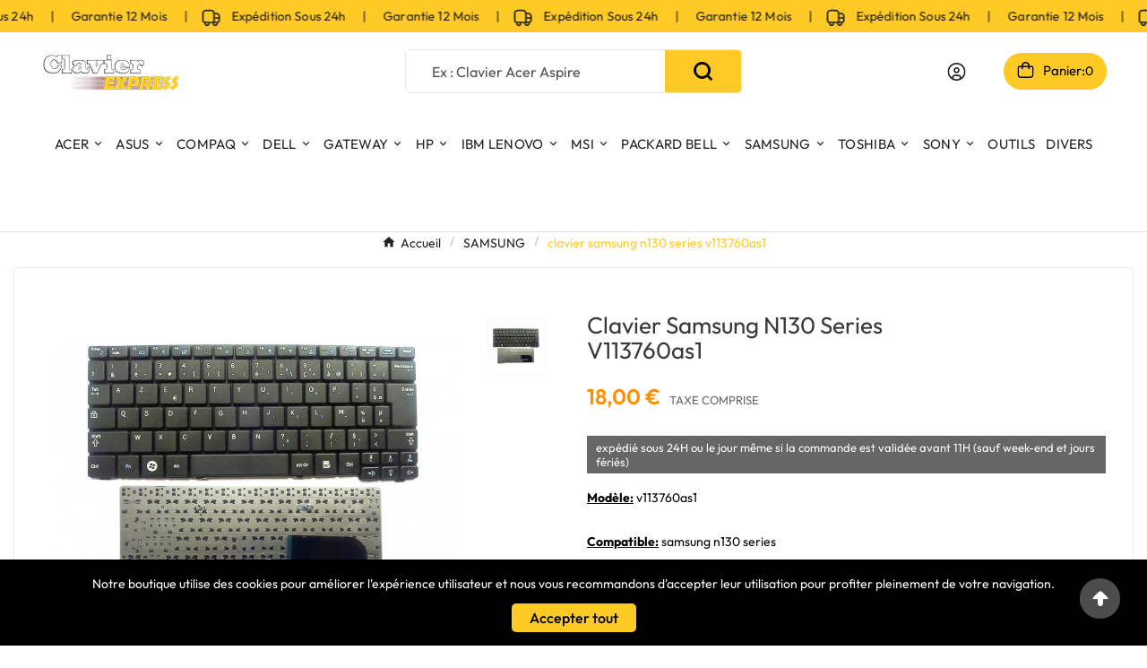

--- FILE ---
content_type: text/html; charset=utf-8
request_url: https://clavier-express.com/samsung/943-2735-clavier-samsung-n130-series-v113760as1.html
body_size: 25200
content:
<!doctype html><html lang="fr"><head><meta charset="utf-8"><meta http-equiv="x-ua-compatible" content="ie=edge"><link rel="canonical" href="https://clavier-express.com/samsung/943-clavier-samsung-n130-series-v113760as1.html"><script type="application/ld+json">
  {
    "@context": "https://schema.org",
    "@type": "Organization",
    "name" : "Clavier Express",
    "url" : "https://clavier-express.com/",
    "logo": {
      "@type": "ImageObject",
      "url":"https://clavier-express.com/img/logo-1750097651.jpg"
    }
  }
</script>

<script type="application/ld+json">
  {
    "@context": "https://schema.org",
    "@type": "WebPage",
    "isPartOf": {
      "@type": "WebSite",
      "url":  "https://clavier-express.com/",
      "name": "Clavier Express"
    },
    "name": "clavier samsung n130 series v113760as1",
    "url":  "https://clavier-express.com/samsung/943-2735-clavier-samsung-n130-series-v113760as1.html"
  }
</script>


  <script type="application/ld+json">
    {
      "@context": "https://schema.org",
      "@type": "BreadcrumbList",
      "itemListElement": [
                      {
              "@type": "ListItem",
              "position": 1,
              "name": "Accueil",
              "item": "https://clavier-express.com/"
              },                        {
              "@type": "ListItem",
              "position": 2,
              "name": "SAMSUNG",
              "item": "https://clavier-express.com/20-samsung"
              },                        {
              "@type": "ListItem",
              "position": 3,
              "name": "clavier samsung n130 series v113760as1",
              "item": "https://clavier-express.com/samsung/943-2735-clavier-samsung-n130-series-v113760as1.html#/couleur-noir"
              }            ]
          }
  </script>
<script type="application/ld+json">
  {
    "@context": "https://schema.org/",
    "@type": "Product",
    "name": "clavier samsung n130 series v113760as1",
    "description": "clavier azerty neuf samsung n130 series v113760as1",
    "category": "SAMSUNG",
    "image" :"https://clavier-express.com/1204-home_default/clavier-samsung-n130-series-v113760as1.jpg",    "sku": "clavsams1",
    "mpn": "clavsams1",
        "brand": {
      "@type": "Brand",
      "name": "Clavier Express"
    },              "weight": {
        "@context": "https://schema.org",
        "@type": "QuantitativeValue",
        "value": "0.100000",
        "unitCode": "kg"
      },                "offers": {
            "@type": "Offer",
            "priceCurrency": "EUR",
            "name": "clavier samsung n130 series v113760as1",
            "price": "18",
            "url": "https://clavier-express.com/samsung/943-2735-clavier-samsung-n130-series-v113760as1.html#/1-couleur-noir",
            "priceValidUntil": "2026-02-02",
                          "image": ["https://clavier-express.com/23749-large_default/clavier-samsung-n130-series-v113760as1.jpg"],
                        "sku": "clavsams1",
            "mpn": "clavsams1",
                                                "availability": "https://schema.org/InStock",
            "seller": {
              "@type": "Organization",
              "name": "Clavier Express"
            }
          }
                }
</script>

<title>clavier samsung n130 series v113760as1</title><meta name="description" content="clavier azerty neuf samsung n130 series v113760as1"><meta name="keywords" content="portable,clavier express,boutique en ligne,express,colissimo,ordinateur,keyboard,neuf,clavier,azerty,touche,n130,v113760as1,samsung"><link rel="canonical" href="https://clavier-express.com/samsung/943-clavier-samsung-n130-series-v113760as1.html"><meta property="og:title" content="clavier samsung n130 series v113760as1" /><meta property="og:description" content="clavier azerty neuf samsung n130 series v113760as1" /><meta property="og:url" content="https://clavier-express.com/samsung/943-2735-clavier-samsung-n130-series-v113760as1.html" /><meta property="og:site_name" content="Clavier Express" /><meta name="viewport" content="width=device-width, initial-scale=1"><link rel="icon" type="image/vnd.microsoft.icon" href="https://clavier-express.com/img/favicon.ico?1755844378"><link rel="shortcut icon" type="image/x-icon" href="https://clavier-express.com/img/favicon.ico?1755844378"><link rel="stylesheet" href="https://clavier-express.com/themes/v1_eglanto_327/assets/cache/theme-d1775d335.css" type="text/css" media="all"><style>.tvcmsdesktop-top-header-wrapper .container-fluid .tvcmsdesktop-top-second {
     background: #343434;
}


.tvcmsdesktop-top-header{

padding: 8px 0;
background-color :#FFC926;
color: #000;
}

.tvheader-nav-offer-text , .tvheader-currency, .tvheader-language{
color: #000;
}

#tvcmsdesktop-account-button  div button {
padding : 12px;
border-radius:500px;
background-color :#FFFFFF;

}

.tvproduct-name.product-title a h6 {
    margin: 0;
    font-weight: 400;
    font-size: 18px;

}
#custom-text {
    background: #343434;
    border-radius: 10px;
    border: 5px solid #ffc926;
    text-align: center;
    width: 100%;
    max-width: 1465px;
    margin: 60px  auto;
    margin-bottom:6rem;
    padding: 4rem;
}


#custom-text h2, #custom-text h1, #custom-text p {
    color: white;
}



.tvproduct-wrapper .tvall-product-star-icon {
  
    display: none;
}

.tvfooter-img-block .tv-img-responsive {
   
     margin: 0 ; 
   
}

#footer_sub_menu_social_icon li svg   {
      height: 20px;
     width: 20px; 
      color: #343434;
}

.tvnewsletter-block {
border: 2px solid #ffc926;
    background: #343434;
      color: #fff;
}

.tvfooter-copy-payment-icon-wrapper {
    padding: 20px 0;
    background-color: #ffc926;
}

@media (min-width: 1320px) and (max-width: 1400px){
   #custom-text {
    max-width: 1240px;
   
}
 }
@media (min-width: 1401px) and (max-width: 1900px){
   #custom-text {
    max-width: 1440px;
   
}
 }
@media (max-width: 991px) {
    .tvproduct-wrapper , .products article {

        margin-bottom: 20px;

    }

#custom-text {
    margin: 1rem  auto;
    padding: 3rem;
   max-width: 840px;
}
#custom-text h2, #custom-text h1 {
    font-size: 1rem;
}
}

.featured-products .products {

    display: flex  !important;
    display: -webkit-box;
    flex-wrap: wrap;
}
.tvproduct-wrapper {
  min-height: 370px;
  transition: none !important; 
}

/* Fix pour l'avertissement H1 dans les sections HTML5 */
article h1, aside h1, nav h1, section h1 {
    font-size: inherit; /* ou une taille spécifique comme 2rem, 32px, etc. */
}</style><script>var TVCMSCUSTOMSETTING_BOTTOM_OPTION = "0";var TVCMSCUSTOMSETTING_DARK_MODE_INPUT = "0";var TVCMSCUSTOMSETTING_HOVER_IMG = "1";var TVCMSCUSTOMSETTING_MAIN_MENU_STICKY = "1";var TVCMSCUSTOMSETTING_PRODUCT_PAGE_BOTTOM_STICKY_STATUS = "1";var TVCMSCUSTOMSETTING_VERTICAL_MENU_OPEN = "0";var TVCMSCUSTOMSETTING_WOW_JS = "1";var TVCMSCUSTOMSETTING_iso_code_country = false;var TVCMSFRONTSIDE_THEME_SETTING_SHOW = "0";var ajax_path = "https:\/\/clavier-express.com\/modules\/tvcmsnewsletterpopup\/ajax.php";var baseDir = "https:\/\/clavier-express.com\/";var getThemeOptionsLink = "https:\/\/clavier-express.com\/module\/tvcmsthemeoptions\/default";var gettvcmsbestsellerproductslink = "https:\/\/clavier-express.com\/module\/tvcmsbestsellerproducts\/default";var gettvcmscategoryproductlink = "https:\/\/clavier-express.com\/module\/tvcmscategoryproduct\/default";var gettvcmsfeaturedproductslink = "https:\/\/clavier-express.com\/module\/tvcmsfeaturedproducts\/default";var gettvcmsfooterproductlink = "https:\/\/clavier-express.com\/module\/tvcmsfooterproduct\/default";var gettvcmsmegamenulink = "https:\/\/clavier-express.com\/module\/tvcmsmegamenu\/default";var gettvcmsspecialproductslink = "https:\/\/clavier-express.com\/module\/tvcmsspecialproducts\/default";var gettvcmstabproductslink = "https:\/\/clavier-express.com\/module\/tvcmstabproducts\/default";var prestashop = {"cart":{"products":[],"totals":{"total":{"type":"total","label":"Total","amount":0,"value":"0,00\u00a0\u20ac"},"total_including_tax":{"type":"total","label":"Total TTC","amount":0,"value":"0,00\u00a0\u20ac"},"total_excluding_tax":{"type":"total","label":"Total HT :","amount":0,"value":"0,00\u00a0\u20ac"}},"subtotals":{"products":{"type":"products","label":"Sous-total","amount":0,"value":"0,00\u00a0\u20ac"},"discounts":null,"shipping":{"type":"shipping","label":"Livraison","amount":0,"value":""},"tax":null},"products_count":0,"summary_string":"0 articles","vouchers":{"allowed":1,"added":[]},"discounts":[],"minimalPurchase":0,"minimalPurchaseRequired":""},"currency":{"id":1,"name":"Euro","iso_code":"EUR","iso_code_num":"978","sign":"\u20ac"},"customer":{"lastname":null,"firstname":null,"email":null,"birthday":null,"newsletter":null,"newsletter_date_add":null,"optin":null,"website":null,"company":null,"siret":null,"ape":null,"is_logged":false,"gender":{"type":null,"name":null},"addresses":[]},"language":{"name":"Fran\u00e7ais (French)","iso_code":"fr","locale":"fr-FR","language_code":"fr","is_rtl":"0","date_format_lite":"d\/m\/Y","date_format_full":"d\/m\/Y H:i:s","id":1},"page":{"title":"","canonical":"https:\/\/clavier-express.com\/samsung\/943-clavier-samsung-n130-series-v113760as1.html","meta":{"title":"clavier samsung n130 series v113760as1","description":"clavier azerty neuf samsung n130 series v113760as1","keywords":"portable,clavier express,boutique en ligne,express,colissimo,ordinateur,keyboard,neuf,clavier,azerty,touche,n130,v113760as1,samsung","robots":"index"},"page_name":"product","body_classes":{"lang-fr":true,"lang-rtl":false,"country-FR":true,"currency-EUR":true,"layout-full-width":true,"page-product":true,"tax-display-enabled":true,"product-id-943":true,"product-clavier samsung n130 series v113760as1":true,"product-id-category-20":true,"product-id-manufacturer-0":true,"product-id-supplier-0":true,"product-available-for-order":true},"admin_notifications":[]},"shop":{"name":"Clavier Express","logo":"https:\/\/clavier-express.com\/img\/logo-1750097651.jpg","stores_icon":"https:\/\/clavier-express.com\/img\/logo_stores.png","favicon":"https:\/\/clavier-express.com\/img\/favicon.ico"},"urls":{"base_url":"https:\/\/clavier-express.com\/","current_url":"https:\/\/clavier-express.com\/samsung\/943-2735-clavier-samsung-n130-series-v113760as1.html","shop_domain_url":"https:\/\/clavier-express.com","img_ps_url":"https:\/\/clavier-express.com\/img\/","img_cat_url":"https:\/\/clavier-express.com\/img\/c\/","img_lang_url":"https:\/\/clavier-express.com\/img\/l\/","img_prod_url":"https:\/\/clavier-express.com\/img\/p\/","img_manu_url":"https:\/\/clavier-express.com\/img\/m\/","img_sup_url":"https:\/\/clavier-express.com\/img\/su\/","img_ship_url":"https:\/\/clavier-express.com\/img\/s\/","img_store_url":"https:\/\/clavier-express.com\/img\/st\/","img_col_url":"https:\/\/clavier-express.com\/img\/co\/","img_url":"https:\/\/clavier-express.com\/themes\/v1_eglanto_327\/assets\/img\/","css_url":"https:\/\/clavier-express.com\/themes\/v1_eglanto_327\/assets\/css\/","js_url":"https:\/\/clavier-express.com\/themes\/v1_eglanto_327\/assets\/js\/","pic_url":"https:\/\/clavier-express.com\/upload\/","pages":{"address":"https:\/\/clavier-express.com\/adresse","addresses":"https:\/\/clavier-express.com\/adresses","authentication":"https:\/\/clavier-express.com\/connexion","cart":"https:\/\/clavier-express.com\/panier","category":"https:\/\/clavier-express.com\/index.php?controller=category","cms":"https:\/\/clavier-express.com\/index.php?controller=cms","contact":"https:\/\/clavier-express.com\/nous-contacter","discount":"https:\/\/clavier-express.com\/reduction","guest_tracking":"https:\/\/clavier-express.com\/suivi-commande-invite","history":"https:\/\/clavier-express.com\/historique-commandes","identity":"https:\/\/clavier-express.com\/identite","index":"https:\/\/clavier-express.com\/","my_account":"https:\/\/clavier-express.com\/mon-compte","order_confirmation":"https:\/\/clavier-express.com\/confirmation-commande","order_detail":"https:\/\/clavier-express.com\/index.php?controller=order-detail","order_follow":"https:\/\/clavier-express.com\/suivi-commande","order":"https:\/\/clavier-express.com\/commande","order_return":"https:\/\/clavier-express.com\/index.php?controller=order-return","order_slip":"https:\/\/clavier-express.com\/avoirs","pagenotfound":"https:\/\/clavier-express.com\/page-introuvable","password":"https:\/\/clavier-express.com\/recuperation-mot-de-passe","pdf_invoice":"https:\/\/clavier-express.com\/index.php?controller=pdf-invoice","pdf_order_return":"https:\/\/clavier-express.com\/index.php?controller=pdf-order-return","pdf_order_slip":"https:\/\/clavier-express.com\/index.php?controller=pdf-order-slip","prices_drop":"https:\/\/clavier-express.com\/promotions","product":"https:\/\/clavier-express.com\/index.php?controller=product","search":"https:\/\/clavier-express.com\/recherche","sitemap":"https:\/\/clavier-express.com\/plan-site","stores":"https:\/\/clavier-express.com\/magasins","supplier":"https:\/\/clavier-express.com\/fournisseur","register":"https:\/\/clavier-express.com\/connexion?create_account=1","order_login":"https:\/\/clavier-express.com\/commande?login=1"},"alternative_langs":[],"theme_assets":"\/themes\/v1_eglanto_327\/assets\/","actions":{"logout":"https:\/\/clavier-express.com\/?mylogout="},"no_picture_image":{"bySize":{"special_vertical_img":{"url":"https:\/\/clavier-express.com\/img\/p\/fr-default-special_vertical_img.jpg","width":93,"height":93},"small_default":{"url":"https:\/\/clavier-express.com\/img\/p\/fr-default-small_default.jpg","width":98,"height":98},"side_product_default":{"url":"https:\/\/clavier-express.com\/img\/p\/fr-default-side_product_default.jpg","width":107,"height":107},"cart_default":{"url":"https:\/\/clavier-express.com\/img\/p\/fr-default-cart_default.jpg","width":125,"height":125},"add_cart_def":{"url":"https:\/\/clavier-express.com\/img\/p\/fr-default-add_cart_def.jpg","width":200,"height":200},"home_default":{"url":"https:\/\/clavier-express.com\/img\/p\/fr-default-home_default.jpg","width":343,"height":320},"medium_default":{"url":"https:\/\/clavier-express.com\/img\/p\/fr-default-medium_default.jpg","width":468,"height":369},"sp_pd_main_img":{"url":"https:\/\/clavier-express.com\/img\/p\/fr-default-sp_pd_main_img.jpg","width":441,"height":441},"pd_custom":{"url":"https:\/\/clavier-express.com\/img\/p\/fr-default-pd_custom.jpg","width":452,"height":452},"pd4_def":{"url":"https:\/\/clavier-express.com\/img\/p\/fr-default-pd4_def.jpg","width":724,"height":724},"large_default":{"url":"https:\/\/clavier-express.com\/img\/p\/fr-default-large_default.jpg","width":900,"height":693}},"small":{"url":"https:\/\/clavier-express.com\/img\/p\/fr-default-special_vertical_img.jpg","width":93,"height":93},"medium":{"url":"https:\/\/clavier-express.com\/img\/p\/fr-default-home_default.jpg","width":343,"height":320},"large":{"url":"https:\/\/clavier-express.com\/img\/p\/fr-default-large_default.jpg","width":900,"height":693},"legend":""}},"configuration":{"display_taxes_label":true,"display_prices_tax_incl":false,"is_catalog":false,"show_prices":true,"opt_in":{"partner":true},"quantity_discount":{"type":"discount","label":"Remise sur prix unitaire"},"voucher_enabled":1,"return_enabled":0},"field_required":[],"breadcrumb":{"links":[{"title":"Accueil","url":"https:\/\/clavier-express.com\/"},{"title":"SAMSUNG","url":"https:\/\/clavier-express.com\/20-samsung"},{"title":"clavier samsung n130 series v113760as1","url":"https:\/\/clavier-express.com\/samsung\/943-2735-clavier-samsung-n130-series-v113760as1.html#\/couleur-noir"}],"count":3},"link":{"protocol_link":"https:\/\/","protocol_content":"https:\/\/"},"time":1768694464,"static_token":"9c98a07beb05616599ff4519b3d1c19c","token":"fae4ac0b2184b8b2a672f5f209e1a3be","debug":false};var psemailsubscription_subscription = "https:\/\/clavier-express.com\/module\/ps_emailsubscription\/subscription";var psr_icon_color = "#F19D76";var static_token = "9c98a07beb05616599ff4519b3d1c19c";var tvMainSmartSpeed = "600";var tvcms_setting = true;var tvthemename = "v1_eglanto_327";</script><meta name="google-site-verification" content="SNTo25D_QQUg88tcNn2Bn2LC24sK7bMaupKCk_SwwqA" /><style>
/*
* Main div of search block
*/
.sp-top-column, .sp-top-top, .sp-nav-full-width, .sp-footer-before {
	float: left;
	clear:both;
}
#sp-middlehome {
	float: left;
	position: relative;
}
.searchplus-home, .searchplus-column {
	width:100%;
	border:18px solid #FFFFFF;
	background-color: #FFFFFF;
	-webkit-border-radius:12px !important;
	-moz-border-radius:12px !important;
	border-radius:12px !important;
	margin-top:20px;
	margin-bottom:20px;
	margin-left:0px;
	padding-left: 15px;
	padding-right: 15px;
	padding-top: 8px;
	padding-bottom: 8px;
	}
#searchprodplus .clear-both {
	clear:both;
}

/* Short description */
#searchprodplus .searchplus_short_desc {
	margin-top:15px;
	box-sizing: border-box;
   	-moz-box-sizing: border-box;
   	-webkit-box-sizing: border-box;
	clear:both;
	font-size: 15px !important;
	/*border: 1px solid #ffa500;*/
	color: #666666;
	-webkit-border-radius:4px !important;
	-moz-border-radius:4px !important;
	border-radius:4px !important;
	text-align: center;
}
#searchprodplus .label-separator {
	font-size: 14px !important;
	color: #666666;
}

/*
* CSS for Input Field
*/
#searchprodplus input#search_query_plus {
	font-size: 15px !important;
	width:96%;
	height:40px;
	padding-left: 4px;
	padding-right: 0px;
	padding-top: 6px;
	padding-bottom: 6px;
	border:1px solid #ffa500;
	-webkit-border-radius:4px !important;
	-moz-border-radius:4px !important;
	border-radius:4px !important;
}

/*
* Filters Width: Dropdown-lists and Input fields
*/
#searchprodplus .form-row-home {
	width: 24.2%;
}
#searchprodplus .buttons-container-plus {
	width: 100%;
}

@media (max-width: 1200px) {
	#searchprodplus .form-row-home {
		width: 24.1%;
	}
    	#searchprodplus .buttons-container-plus {
		width: 99.5%;
	}
	}

/*
* Styles for Buttons
*/
#searchprodplus .btn-searchplus {
	-webkit-border-radius: 5px;
	-moz-border-radius: 5px;
	border-radius: 5px;
	color: #FFFFFF!important;
	font-size: 16px;
	padding: 6px 5px 6px 5px;
	border: 1px solid #67c013;
	background-color: #81d135;
}
#searchprodplus .btn-searchplus .fa-search {
	color: #FFFFFF!important;
}

#searchprodplus .btn-searchplus, #searchprodplus .reset-btnplus {
	height: 41px;
}
#searchprodplus .form-row-column .reset-btnplus .reset-hidden {
	display:none;
}

#searchprodplus .btn-searchplus:hover, #searchprodplus .btn-searchplus:focus,
#searchprodplus .btn-searchplus:active, #searchprodplus .btn-searchplus.active, #searchprodplus .btn-searchplus:hover .fa-search {
	color: #FFFFFF!important;
	background: #67c013;
}
#searchprodplus .reset-btnplus {
	display:inline-block;
	padding-left:5px;
	padding-right:5px;
	margin-bottom:0;
	text-align:center;
	vertical-align:middle;
	line-height:2.33333;
	-webkit-user-select:none;
	-moz-user-select:none;
	-ms-user-select:none;
	user-select:none;
	text-decoration: none;
	box-sizing: border-box;
   	-moz-box-sizing: border-box;
   	-webkit-box-sizing: border-box;
	font-size:12px;
	color: #6c6c89;
	background-color: #eaeaea;
	border: 1px solid #000000;
	border-radius: 6px;
	-webkit-border-radius: 6px;
	-moz-border-radius: 6px;
}
#searchprodplus .btn-searchplus i {
	width:28px;
}
#searchprodplus .loader-progress {
	-webkit-animation:fa-spin 2s infinite linear;
	animation:fa-spin 2s infinite linear;
}
/*
* Styles for select values if disposed as buttons
*/
/*
* If Modern theme
*/
	#searchprodplus .reset-btnplus:after {
		background: #000000;
		border-radius: 5px;
	}
	#searchprodplus a.reset-btnplus:hover {
		color:#FFF;
		background-color:#000000;
	}

#searchprodplus .buttons-col {
	text-align:right;
	margin-top:15px
}
#searchprodplus .dISABLEd {
	cursor:not-allowed;
	pointer-events:none;
	opacity:0.35;
	filter:alpha(opacity=65);
	-webkit-box-shadow:none;
	box-shadow:none
}

/*
* DYNAMIC CSS Styles for classic theme
*/

/*
* DYNAMIC CSS Styles for elegance theme
*/
			/* IF modern THEME*/
			#searchprodplus .select2-container.select2-container--disabled .selection .select2-selection--single {
			border-color:#ffa500; 
		}
		#searchprodplus .select2-container.select2-container--disabled .selection .select2-selection__arrow {
			background-color:#ffa500; 
		}
		#searchprodplus .form-row-home .select2-container .selection .select2-selection--single,
		#searchprodplus .form-row-column .select2-container .selection .select2-selection--single {
			border-color:#ffa500;
		}
		#searchprodplus .form-row-home .select2-container .selection .select2-selection__arrow, 
		#searchprodplus .form-row-column .select2-container .selection .select2-selection__arrow {
			background-color:#ffa500;
		}
		#searchprodplus .select2-container.selected .select2-selection--single { /* Highlight CSS */
			border-color:#81d135 !important;
		}
		#searchprodplus .select2-container.selected .select2-selection--single .select2-selection__arrow { /* Highlight CSS */
			background-color:#81d135;
		}
		#searchprodplus .select2-container.selected .select2-selection--single span { /* Highlight CSS */
			color:#666666;
		}
		#searchprodplus .select2-container--default .select2-selection--single { /*, #searchprodplus .select2-container--default .select2-selection--multiple*/
			border-width:1px;
			background-color:#FFFFFF;
			-webkit-border-radius:4px !important;
			-moz-border-radius:4px !important;
			border-radius:4px !important;
		}
		#searchprodplus .select2-container .select2-selection--single span, #searchprodplus .form-controls-plus .ms-choice > span {
			font-size: 15px;
			color: #666666;
			/*font-weight: bold;*/
		}
		#searchprodplus .form-controls-plus .form-row-home .ms-choice { /* for homepage */
			height:40px;
		}
		#searchprodplus .select2-container .select2-selection--single .select2-selection__arrow {
			border-bottom-left-radius:4px;
			border-top-left-radius:4px;
		}
		/*
		* Multiple select
		*/
					#searchprodplus .ms-choice, #searchprodplus .ms-drop {
				border-color:#ffa500;
			}
			#searchprodplus .ms-choice > div, #searchprodplus .ms-choice > div.open {
				background: none;
			}
			#searchprodplus .ms-choice {
				border-width:1px;
				background-color:#FFFFFF;
				-webkit-border-radius:4px !important;
				-moz-border-radius:4px !important;
				border-radius:4px !important;
			}
			#searchprodplus .ms-choice > div, #searchprodplus .ms-choice > div.open {
				background-color:#ffa500; 
				-webkit-border-radius:4px !important;
				-moz-border-radius:4px !important;
				border-radius:4px !important;
			}
			
	#searchprodplus .form-controls-plus .buttons-plus {
		float:center;
		text-align:center;
		margin-right:0;
		margin-left:0;
		border:none;
		background:none;
		padding-left:0px;
		margin-bottom:10px;
	}
			#searchprodplus input#search_query_plus {
			width:100%;
		}
	
		@media all and (min-width:750px) and (max-width: 990px) {
		#searchprodplus .form-controls-plus .form-row-home {
			width: 24%;
			margin-left:2px;
		}
	}
	@media only screen and (max-width: 749px) {
		#searchprodplus .form-controls-plus .buttons-plus {
			text-align:center;
		}
		#searchprodplus .form-controls-plus .form-row-home {
			width: 100%;
			margin-left:0;
		}
	}

/*
* Title & color of Module Block title
*/
.searchplus-home h3, .searchplus-column h3 {
	padding-top:0;
	margin-top:0;
}
.searchplus-home .page-subheading, .searchplus-column .page-subheading {
	font-size: 23px;
	color: #555454;
	border-bottom: 0px solid #d6d4d4;
	}


@media (min-width: 768px) {
	.header-top .col-md-10 {
		width: 100%;
	}
	.header-top .menu {
		margin-top: 20px;
	}
}
</style>


<!-- Module TvcmsInfiniteScroll for PRODUCTS --><link rel="dns-prefetch" href="https://clavier-express.com" /><link rel="preconnect" href="https://clavier-express.com" crossorigin/><link rel="preload" href="https://clavier-express.com/themes/v1_eglanto_327/assets/css/570eb83859dc23dd0eec423a49e147fe.woff2" as="font" type="font/woff2" crossorigin /><link rel="preload" href="https://clavier-express.com/themes/v1_eglanto_327/assets/css/../fonts/outfit/QGYvz_MVcBeNP4NJtEtq.woff2"as="font" type="font/woff2" crossorigin="anonymous" /><link as="style" rel="stylesheet preload" type="text/css" href="https://clavier-express.com/themes/v1_eglanto_327/assets/css/material-fonts.css" /><link as="style" rel="stylesheet preload" type="text/css" href="https://clavier-express.com/themes/v1_eglanto_327/assets/css/outfit.css" /><link rel="preload" as="image" href="https://clavier-express.com/1204-large_default/clavier-samsung-n130-series-v113760as1.jpg" ><!-- Debug : https://clavier-express.com/1204-large_default/clavier-samsung-n130-series-v113760as1.jpg --><link rel="preload" as="image" href="https://clavier-express.com/img/logo-1750097651.jpg" type="image/jpg" fetchpriority="high" zerz><meta content="width=device-width, initial-scale=1" name="viewport"><meta property="og:type" content="product"><meta property="og:url" content="https://clavier-express.com/samsung/943-2735-clavier-samsung-n130-series-v113760as1.html"><meta property="og:title" content="clavier samsung n130 series v113760as1"><meta property="og:site_name" content="Clavier Express"><meta property="og:description" content="clavier azerty neuf samsung n130 series v113760as1"><meta property="og:image" content="https://clavier-express.com/1204-large_default/clavier-samsung-n130-series-v113760as1.jpg"><meta property="product:pretax_price:amount" content="18"><meta property="product:pretax_price:currency" content="EUR"><meta property="product:price:amount" content="18"><meta property="product:price:currency" content="EUR"><meta property="product:weight:value" content="0.100000"><meta property="product:weight:units" content="kg"><link rel="preconnect" href="https://clavier-express.com" crossorigin><link rel="dns-prefetch" href="https://clavier-express.com"><link rel="stylesheet" type="text/css" href="https://clavier-express.com/themes/v1_eglanto_327/assets/css//all_theme_custom_1_1.css"></link><!-- END THEME_CONTROL CUSTOM COLOR CSS --><!-- <link rel="preload" href="https://clavier-express.com/modules/wksearchplus/views/fonts/icomoon.ttf?pf3ju6=" as="font" type="font/ttf" crossorigin> --></head><body id="product" class="lang-fr country-fr currency-eur layout-full-width page-product tax-display-enabled product-id-943 product-clavier-samsung-n130-series-v113760as1 product-id-category-20 product-id-manufacturer-0 product-id-supplier-0 product-available-for-order text1-dark  text2-light"  data-mouse-hover-img='1' data-menu-sticky='1'><div class='tvcmscookies-notice'><div class='tvcookies-notice-img-wrapper'><div class="tvcookies-notice-img-inner"><div class="tvcookie-content-box"><div class="tvcookies-notice-title"><p>Notre boutique utilise des cookies pour améliorer l'expérience utilisateur et nous vous recommandons d'accepter leur utilisation pour profiter pleinement de votre navigation.</p></div></div><div class="tvcookie-btn-wrapper"><button class='close-cookie tvclose-btn'>proche</button><button class='close-cookie tvok-btn'>D'accord</button></div></div><div class="tvcookies-notice-icon"><button class='close-cookie tvclose-icon'><span>Accepter tout</span></button></div></div></div><main><div class="tv-main-div " ><header id="header">    <div class="tvcmsdesktop-top-header-wrapper header-1" data-header-layout="1"><div class='container-fluid tvcmsdesktop-top-header tvcms-scrolling-mode' style="display: flex !important; height:36px; overflow-y: hidden;"><div class="tvcms-scrolling-banner-wrapper"><div class="tvcms-scrolling-banner"><div class="tvcms-scrolling-content"><span class="tvcms-banner-item"><div class="tvheader-nav-offer-text"><svg xmlns="http://www.w3.org/2000/svg" width="20" height="20" viewBox="0 0 20 20" fill="none">
                <g clip-path="url(#clip0_87_4259)">
                <path d="M15.8333 4.16668H14.0833C13.8899 3.22619 13.3782 2.38113 12.6344 1.77394C11.8906 1.16675 10.9602 0.834556 10 0.833344H4.16667C3.062 0.834667 2.00296 1.27408 1.22185 2.05519C0.440735 2.83631 0.00132321 3.89535 0 5.00001L0 12.5C0.00209484 13.2464 0.254615 13.9704 0.717113 14.5562C1.17961 15.142 1.82533 15.5556 2.55083 15.7308C2.4723 16.1479 2.48572 16.577 2.59016 16.9884C2.69459 17.3997 2.88753 17.7833 3.1555 18.1123C3.42347 18.4414 3.76001 18.708 4.14166 18.8936C4.5233 19.0792 4.94084 19.1792 5.36514 19.1868C5.78944 19.1943 6.21029 19.1092 6.5983 18.9374C6.98631 18.7655 7.33215 18.5111 7.61168 18.1917C7.8912 17.8724 8.09768 17.496 8.21671 17.0887C8.33574 16.6813 8.36445 16.2529 8.30083 15.8333H11.7025C11.6811 15.9712 11.6696 16.1105 11.6683 16.25C11.6683 17.0236 11.9756 17.7654 12.5226 18.3124C13.0696 18.8594 13.8115 19.1667 14.585 19.1667C15.3585 19.1667 16.1004 18.8594 16.6474 18.3124C17.1944 17.7654 17.5017 17.0236 17.5017 16.25C17.5007 16.0758 17.4837 15.902 17.4508 15.7308C18.176 15.5553 18.8214 15.1416 19.2835 14.5558C19.7457 13.97 19.998 13.2461 20 12.5V8.33334C19.9987 7.22868 19.5593 6.16964 18.7782 5.38853C17.997 4.60741 16.938 4.168 15.8333 4.16668ZM18.3333 8.33334V9.16668H14.1667V5.83334H15.8333C16.4964 5.83334 17.1323 6.09674 17.6011 6.56558C18.0699 7.03442 18.3333 7.6703 18.3333 8.33334ZM1.66667 12.5V5.00001C1.66667 4.33697 1.93006 3.70108 2.3989 3.23224C2.86774 2.7634 3.50363 2.50001 4.16667 2.50001H10C10.663 2.50001 11.2989 2.7634 11.7678 3.23224C12.2366 3.70108 12.5 4.33697 12.5 5.00001V14.1667H3.33333C2.89131 14.1667 2.46738 13.9911 2.15482 13.6785C1.84226 13.366 1.66667 12.942 1.66667 12.5ZM6.66667 16.25C6.66667 16.5815 6.53497 16.8995 6.30055 17.1339C6.06613 17.3683 5.74819 17.5 5.41667 17.5C5.08515 17.5 4.7672 17.3683 4.53278 17.1339C4.29836 16.8995 4.16667 16.5815 4.16667 16.25C4.16718 16.1076 4.19343 15.9664 4.24417 15.8333H6.58917C6.6399 15.9664 6.66615 16.1076 6.66667 16.25ZM14.5833 17.5C14.2518 17.5 13.9339 17.3683 13.6995 17.1339C13.465 16.8995 13.3333 16.5815 13.3333 16.25C13.3337 16.1076 13.36 15.9664 13.4108 15.8333H15.7558C15.8067 15.9664 15.833 16.1076 15.8333 16.25C15.8333 16.5815 15.7016 16.8995 15.4672 17.1339C15.2328 17.3683 14.9149 17.5 14.5833 17.5ZM16.6667 14.1667H14.1667V10.8333H18.3333V12.5C18.3333 12.942 18.1577 13.366 17.8452 13.6785C17.5326 13.9911 17.1087 14.1667 16.6667 14.1667Z" fill="#222222"/>
                </g>
                <defs>
                <clipPath id="clip0_87_4259">
                <rect width="20" height="20" fill="white"/>
                </clipPath>
                </defs>
                </svg><p> Expédition sous 24h      |      Garantie 12 mois      |     </p></div></span><span class="tvcms-banner-item"><div class="tvheader-nav-offer-text"><svg xmlns="http://www.w3.org/2000/svg" width="20" height="20" viewBox="0 0 20 20" fill="none">
                <g clip-path="url(#clip0_87_4259)">
                <path d="M15.8333 4.16668H14.0833C13.8899 3.22619 13.3782 2.38113 12.6344 1.77394C11.8906 1.16675 10.9602 0.834556 10 0.833344H4.16667C3.062 0.834667 2.00296 1.27408 1.22185 2.05519C0.440735 2.83631 0.00132321 3.89535 0 5.00001L0 12.5C0.00209484 13.2464 0.254615 13.9704 0.717113 14.5562C1.17961 15.142 1.82533 15.5556 2.55083 15.7308C2.4723 16.1479 2.48572 16.577 2.59016 16.9884C2.69459 17.3997 2.88753 17.7833 3.1555 18.1123C3.42347 18.4414 3.76001 18.708 4.14166 18.8936C4.5233 19.0792 4.94084 19.1792 5.36514 19.1868C5.78944 19.1943 6.21029 19.1092 6.5983 18.9374C6.98631 18.7655 7.33215 18.5111 7.61168 18.1917C7.8912 17.8724 8.09768 17.496 8.21671 17.0887C8.33574 16.6813 8.36445 16.2529 8.30083 15.8333H11.7025C11.6811 15.9712 11.6696 16.1105 11.6683 16.25C11.6683 17.0236 11.9756 17.7654 12.5226 18.3124C13.0696 18.8594 13.8115 19.1667 14.585 19.1667C15.3585 19.1667 16.1004 18.8594 16.6474 18.3124C17.1944 17.7654 17.5017 17.0236 17.5017 16.25C17.5007 16.0758 17.4837 15.902 17.4508 15.7308C18.176 15.5553 18.8214 15.1416 19.2835 14.5558C19.7457 13.97 19.998 13.2461 20 12.5V8.33334C19.9987 7.22868 19.5593 6.16964 18.7782 5.38853C17.997 4.60741 16.938 4.168 15.8333 4.16668ZM18.3333 8.33334V9.16668H14.1667V5.83334H15.8333C16.4964 5.83334 17.1323 6.09674 17.6011 6.56558C18.0699 7.03442 18.3333 7.6703 18.3333 8.33334ZM1.66667 12.5V5.00001C1.66667 4.33697 1.93006 3.70108 2.3989 3.23224C2.86774 2.7634 3.50363 2.50001 4.16667 2.50001H10C10.663 2.50001 11.2989 2.7634 11.7678 3.23224C12.2366 3.70108 12.5 4.33697 12.5 5.00001V14.1667H3.33333C2.89131 14.1667 2.46738 13.9911 2.15482 13.6785C1.84226 13.366 1.66667 12.942 1.66667 12.5ZM6.66667 16.25C6.66667 16.5815 6.53497 16.8995 6.30055 17.1339C6.06613 17.3683 5.74819 17.5 5.41667 17.5C5.08515 17.5 4.7672 17.3683 4.53278 17.1339C4.29836 16.8995 4.16667 16.5815 4.16667 16.25C4.16718 16.1076 4.19343 15.9664 4.24417 15.8333H6.58917C6.6399 15.9664 6.66615 16.1076 6.66667 16.25ZM14.5833 17.5C14.2518 17.5 13.9339 17.3683 13.6995 17.1339C13.465 16.8995 13.3333 16.5815 13.3333 16.25C13.3337 16.1076 13.36 15.9664 13.4108 15.8333H15.7558C15.8067 15.9664 15.833 16.1076 15.8333 16.25C15.8333 16.5815 15.7016 16.8995 15.4672 17.1339C15.2328 17.3683 14.9149 17.5 14.5833 17.5ZM16.6667 14.1667H14.1667V10.8333H18.3333V12.5C18.3333 12.942 18.1577 13.366 17.8452 13.6785C17.5326 13.9911 17.1087 14.1667 16.6667 14.1667Z" fill="#222222"/>
                </g>
                <defs>
                <clipPath id="clip0_87_4259">
                <rect width="20" height="20" fill="white"/>
                </clipPath>
                </defs>
                </svg><p> Expédition sous 24h      |      Garantie 12 mois      |     </p></div></span><span class="tvcms-banner-item"><div class="tvheader-nav-offer-text"><svg xmlns="http://www.w3.org/2000/svg" width="20" height="20" viewBox="0 0 20 20" fill="none">
                <g clip-path="url(#clip0_87_4259)">
                <path d="M15.8333 4.16668H14.0833C13.8899 3.22619 13.3782 2.38113 12.6344 1.77394C11.8906 1.16675 10.9602 0.834556 10 0.833344H4.16667C3.062 0.834667 2.00296 1.27408 1.22185 2.05519C0.440735 2.83631 0.00132321 3.89535 0 5.00001L0 12.5C0.00209484 13.2464 0.254615 13.9704 0.717113 14.5562C1.17961 15.142 1.82533 15.5556 2.55083 15.7308C2.4723 16.1479 2.48572 16.577 2.59016 16.9884C2.69459 17.3997 2.88753 17.7833 3.1555 18.1123C3.42347 18.4414 3.76001 18.708 4.14166 18.8936C4.5233 19.0792 4.94084 19.1792 5.36514 19.1868C5.78944 19.1943 6.21029 19.1092 6.5983 18.9374C6.98631 18.7655 7.33215 18.5111 7.61168 18.1917C7.8912 17.8724 8.09768 17.496 8.21671 17.0887C8.33574 16.6813 8.36445 16.2529 8.30083 15.8333H11.7025C11.6811 15.9712 11.6696 16.1105 11.6683 16.25C11.6683 17.0236 11.9756 17.7654 12.5226 18.3124C13.0696 18.8594 13.8115 19.1667 14.585 19.1667C15.3585 19.1667 16.1004 18.8594 16.6474 18.3124C17.1944 17.7654 17.5017 17.0236 17.5017 16.25C17.5007 16.0758 17.4837 15.902 17.4508 15.7308C18.176 15.5553 18.8214 15.1416 19.2835 14.5558C19.7457 13.97 19.998 13.2461 20 12.5V8.33334C19.9987 7.22868 19.5593 6.16964 18.7782 5.38853C17.997 4.60741 16.938 4.168 15.8333 4.16668ZM18.3333 8.33334V9.16668H14.1667V5.83334H15.8333C16.4964 5.83334 17.1323 6.09674 17.6011 6.56558C18.0699 7.03442 18.3333 7.6703 18.3333 8.33334ZM1.66667 12.5V5.00001C1.66667 4.33697 1.93006 3.70108 2.3989 3.23224C2.86774 2.7634 3.50363 2.50001 4.16667 2.50001H10C10.663 2.50001 11.2989 2.7634 11.7678 3.23224C12.2366 3.70108 12.5 4.33697 12.5 5.00001V14.1667H3.33333C2.89131 14.1667 2.46738 13.9911 2.15482 13.6785C1.84226 13.366 1.66667 12.942 1.66667 12.5ZM6.66667 16.25C6.66667 16.5815 6.53497 16.8995 6.30055 17.1339C6.06613 17.3683 5.74819 17.5 5.41667 17.5C5.08515 17.5 4.7672 17.3683 4.53278 17.1339C4.29836 16.8995 4.16667 16.5815 4.16667 16.25C4.16718 16.1076 4.19343 15.9664 4.24417 15.8333H6.58917C6.6399 15.9664 6.66615 16.1076 6.66667 16.25ZM14.5833 17.5C14.2518 17.5 13.9339 17.3683 13.6995 17.1339C13.465 16.8995 13.3333 16.5815 13.3333 16.25C13.3337 16.1076 13.36 15.9664 13.4108 15.8333H15.7558C15.8067 15.9664 15.833 16.1076 15.8333 16.25C15.8333 16.5815 15.7016 16.8995 15.4672 17.1339C15.2328 17.3683 14.9149 17.5 14.5833 17.5ZM16.6667 14.1667H14.1667V10.8333H18.3333V12.5C18.3333 12.942 18.1577 13.366 17.8452 13.6785C17.5326 13.9911 17.1087 14.1667 16.6667 14.1667Z" fill="#222222"/>
                </g>
                <defs>
                <clipPath id="clip0_87_4259">
                <rect width="20" height="20" fill="white"/>
                </clipPath>
                </defs>
                </svg><p> Expédition sous 24h      |      Garantie 12 mois      |     </p></div></span><span class="tvcms-banner-item"><div class="tvheader-nav-offer-text"><svg xmlns="http://www.w3.org/2000/svg" width="20" height="20" viewBox="0 0 20 20" fill="none">
                <g clip-path="url(#clip0_87_4259)">
                <path d="M15.8333 4.16668H14.0833C13.8899 3.22619 13.3782 2.38113 12.6344 1.77394C11.8906 1.16675 10.9602 0.834556 10 0.833344H4.16667C3.062 0.834667 2.00296 1.27408 1.22185 2.05519C0.440735 2.83631 0.00132321 3.89535 0 5.00001L0 12.5C0.00209484 13.2464 0.254615 13.9704 0.717113 14.5562C1.17961 15.142 1.82533 15.5556 2.55083 15.7308C2.4723 16.1479 2.48572 16.577 2.59016 16.9884C2.69459 17.3997 2.88753 17.7833 3.1555 18.1123C3.42347 18.4414 3.76001 18.708 4.14166 18.8936C4.5233 19.0792 4.94084 19.1792 5.36514 19.1868C5.78944 19.1943 6.21029 19.1092 6.5983 18.9374C6.98631 18.7655 7.33215 18.5111 7.61168 18.1917C7.8912 17.8724 8.09768 17.496 8.21671 17.0887C8.33574 16.6813 8.36445 16.2529 8.30083 15.8333H11.7025C11.6811 15.9712 11.6696 16.1105 11.6683 16.25C11.6683 17.0236 11.9756 17.7654 12.5226 18.3124C13.0696 18.8594 13.8115 19.1667 14.585 19.1667C15.3585 19.1667 16.1004 18.8594 16.6474 18.3124C17.1944 17.7654 17.5017 17.0236 17.5017 16.25C17.5007 16.0758 17.4837 15.902 17.4508 15.7308C18.176 15.5553 18.8214 15.1416 19.2835 14.5558C19.7457 13.97 19.998 13.2461 20 12.5V8.33334C19.9987 7.22868 19.5593 6.16964 18.7782 5.38853C17.997 4.60741 16.938 4.168 15.8333 4.16668ZM18.3333 8.33334V9.16668H14.1667V5.83334H15.8333C16.4964 5.83334 17.1323 6.09674 17.6011 6.56558C18.0699 7.03442 18.3333 7.6703 18.3333 8.33334ZM1.66667 12.5V5.00001C1.66667 4.33697 1.93006 3.70108 2.3989 3.23224C2.86774 2.7634 3.50363 2.50001 4.16667 2.50001H10C10.663 2.50001 11.2989 2.7634 11.7678 3.23224C12.2366 3.70108 12.5 4.33697 12.5 5.00001V14.1667H3.33333C2.89131 14.1667 2.46738 13.9911 2.15482 13.6785C1.84226 13.366 1.66667 12.942 1.66667 12.5ZM6.66667 16.25C6.66667 16.5815 6.53497 16.8995 6.30055 17.1339C6.06613 17.3683 5.74819 17.5 5.41667 17.5C5.08515 17.5 4.7672 17.3683 4.53278 17.1339C4.29836 16.8995 4.16667 16.5815 4.16667 16.25C4.16718 16.1076 4.19343 15.9664 4.24417 15.8333H6.58917C6.6399 15.9664 6.66615 16.1076 6.66667 16.25ZM14.5833 17.5C14.2518 17.5 13.9339 17.3683 13.6995 17.1339C13.465 16.8995 13.3333 16.5815 13.3333 16.25C13.3337 16.1076 13.36 15.9664 13.4108 15.8333H15.7558C15.8067 15.9664 15.833 16.1076 15.8333 16.25C15.8333 16.5815 15.7016 16.8995 15.4672 17.1339C15.2328 17.3683 14.9149 17.5 14.5833 17.5ZM16.6667 14.1667H14.1667V10.8333H18.3333V12.5C18.3333 12.942 18.1577 13.366 17.8452 13.6785C17.5326 13.9911 17.1087 14.1667 16.6667 14.1667Z" fill="#222222"/>
                </g>
                <defs>
                <clipPath id="clip0_87_4259">
                <rect width="20" height="20" fill="white"/>
                </clipPath>
                </defs>
                </svg><p> Expédition sous 24h      |      Garantie 12 mois      |     </p></div></span><span class="tvcms-banner-item"><div class="tvheader-nav-offer-text"><svg xmlns="http://www.w3.org/2000/svg" width="20" height="20" viewBox="0 0 20 20" fill="none">
                <g clip-path="url(#clip0_87_4259)">
                <path d="M15.8333 4.16668H14.0833C13.8899 3.22619 13.3782 2.38113 12.6344 1.77394C11.8906 1.16675 10.9602 0.834556 10 0.833344H4.16667C3.062 0.834667 2.00296 1.27408 1.22185 2.05519C0.440735 2.83631 0.00132321 3.89535 0 5.00001L0 12.5C0.00209484 13.2464 0.254615 13.9704 0.717113 14.5562C1.17961 15.142 1.82533 15.5556 2.55083 15.7308C2.4723 16.1479 2.48572 16.577 2.59016 16.9884C2.69459 17.3997 2.88753 17.7833 3.1555 18.1123C3.42347 18.4414 3.76001 18.708 4.14166 18.8936C4.5233 19.0792 4.94084 19.1792 5.36514 19.1868C5.78944 19.1943 6.21029 19.1092 6.5983 18.9374C6.98631 18.7655 7.33215 18.5111 7.61168 18.1917C7.8912 17.8724 8.09768 17.496 8.21671 17.0887C8.33574 16.6813 8.36445 16.2529 8.30083 15.8333H11.7025C11.6811 15.9712 11.6696 16.1105 11.6683 16.25C11.6683 17.0236 11.9756 17.7654 12.5226 18.3124C13.0696 18.8594 13.8115 19.1667 14.585 19.1667C15.3585 19.1667 16.1004 18.8594 16.6474 18.3124C17.1944 17.7654 17.5017 17.0236 17.5017 16.25C17.5007 16.0758 17.4837 15.902 17.4508 15.7308C18.176 15.5553 18.8214 15.1416 19.2835 14.5558C19.7457 13.97 19.998 13.2461 20 12.5V8.33334C19.9987 7.22868 19.5593 6.16964 18.7782 5.38853C17.997 4.60741 16.938 4.168 15.8333 4.16668ZM18.3333 8.33334V9.16668H14.1667V5.83334H15.8333C16.4964 5.83334 17.1323 6.09674 17.6011 6.56558C18.0699 7.03442 18.3333 7.6703 18.3333 8.33334ZM1.66667 12.5V5.00001C1.66667 4.33697 1.93006 3.70108 2.3989 3.23224C2.86774 2.7634 3.50363 2.50001 4.16667 2.50001H10C10.663 2.50001 11.2989 2.7634 11.7678 3.23224C12.2366 3.70108 12.5 4.33697 12.5 5.00001V14.1667H3.33333C2.89131 14.1667 2.46738 13.9911 2.15482 13.6785C1.84226 13.366 1.66667 12.942 1.66667 12.5ZM6.66667 16.25C6.66667 16.5815 6.53497 16.8995 6.30055 17.1339C6.06613 17.3683 5.74819 17.5 5.41667 17.5C5.08515 17.5 4.7672 17.3683 4.53278 17.1339C4.29836 16.8995 4.16667 16.5815 4.16667 16.25C4.16718 16.1076 4.19343 15.9664 4.24417 15.8333H6.58917C6.6399 15.9664 6.66615 16.1076 6.66667 16.25ZM14.5833 17.5C14.2518 17.5 13.9339 17.3683 13.6995 17.1339C13.465 16.8995 13.3333 16.5815 13.3333 16.25C13.3337 16.1076 13.36 15.9664 13.4108 15.8333H15.7558C15.8067 15.9664 15.833 16.1076 15.8333 16.25C15.8333 16.5815 15.7016 16.8995 15.4672 17.1339C15.2328 17.3683 14.9149 17.5 14.5833 17.5ZM16.6667 14.1667H14.1667V10.8333H18.3333V12.5C18.3333 12.942 18.1577 13.366 17.8452 13.6785C17.5326 13.9911 17.1087 14.1667 16.6667 14.1667Z" fill="#222222"/>
                </g>
                <defs>
                <clipPath id="clip0_87_4259">
                <rect width="20" height="20" fill="white"/>
                </clipPath>
                </defs>
                </svg><p> Expédition sous 24h      |      Garantie 12 mois      |     </p></div></span><span class="tvcms-banner-item"><div class="tvheader-nav-offer-text"><svg xmlns="http://www.w3.org/2000/svg" width="20" height="20" viewBox="0 0 20 20" fill="none">
                <g clip-path="url(#clip0_87_4259)">
                <path d="M15.8333 4.16668H14.0833C13.8899 3.22619 13.3782 2.38113 12.6344 1.77394C11.8906 1.16675 10.9602 0.834556 10 0.833344H4.16667C3.062 0.834667 2.00296 1.27408 1.22185 2.05519C0.440735 2.83631 0.00132321 3.89535 0 5.00001L0 12.5C0.00209484 13.2464 0.254615 13.9704 0.717113 14.5562C1.17961 15.142 1.82533 15.5556 2.55083 15.7308C2.4723 16.1479 2.48572 16.577 2.59016 16.9884C2.69459 17.3997 2.88753 17.7833 3.1555 18.1123C3.42347 18.4414 3.76001 18.708 4.14166 18.8936C4.5233 19.0792 4.94084 19.1792 5.36514 19.1868C5.78944 19.1943 6.21029 19.1092 6.5983 18.9374C6.98631 18.7655 7.33215 18.5111 7.61168 18.1917C7.8912 17.8724 8.09768 17.496 8.21671 17.0887C8.33574 16.6813 8.36445 16.2529 8.30083 15.8333H11.7025C11.6811 15.9712 11.6696 16.1105 11.6683 16.25C11.6683 17.0236 11.9756 17.7654 12.5226 18.3124C13.0696 18.8594 13.8115 19.1667 14.585 19.1667C15.3585 19.1667 16.1004 18.8594 16.6474 18.3124C17.1944 17.7654 17.5017 17.0236 17.5017 16.25C17.5007 16.0758 17.4837 15.902 17.4508 15.7308C18.176 15.5553 18.8214 15.1416 19.2835 14.5558C19.7457 13.97 19.998 13.2461 20 12.5V8.33334C19.9987 7.22868 19.5593 6.16964 18.7782 5.38853C17.997 4.60741 16.938 4.168 15.8333 4.16668ZM18.3333 8.33334V9.16668H14.1667V5.83334H15.8333C16.4964 5.83334 17.1323 6.09674 17.6011 6.56558C18.0699 7.03442 18.3333 7.6703 18.3333 8.33334ZM1.66667 12.5V5.00001C1.66667 4.33697 1.93006 3.70108 2.3989 3.23224C2.86774 2.7634 3.50363 2.50001 4.16667 2.50001H10C10.663 2.50001 11.2989 2.7634 11.7678 3.23224C12.2366 3.70108 12.5 4.33697 12.5 5.00001V14.1667H3.33333C2.89131 14.1667 2.46738 13.9911 2.15482 13.6785C1.84226 13.366 1.66667 12.942 1.66667 12.5ZM6.66667 16.25C6.66667 16.5815 6.53497 16.8995 6.30055 17.1339C6.06613 17.3683 5.74819 17.5 5.41667 17.5C5.08515 17.5 4.7672 17.3683 4.53278 17.1339C4.29836 16.8995 4.16667 16.5815 4.16667 16.25C4.16718 16.1076 4.19343 15.9664 4.24417 15.8333H6.58917C6.6399 15.9664 6.66615 16.1076 6.66667 16.25ZM14.5833 17.5C14.2518 17.5 13.9339 17.3683 13.6995 17.1339C13.465 16.8995 13.3333 16.5815 13.3333 16.25C13.3337 16.1076 13.36 15.9664 13.4108 15.8333H15.7558C15.8067 15.9664 15.833 16.1076 15.8333 16.25C15.8333 16.5815 15.7016 16.8995 15.4672 17.1339C15.2328 17.3683 14.9149 17.5 14.5833 17.5ZM16.6667 14.1667H14.1667V10.8333H18.3333V12.5C18.3333 12.942 18.1577 13.366 17.8452 13.6785C17.5326 13.9911 17.1087 14.1667 16.6667 14.1667Z" fill="#222222"/>
                </g>
                <defs>
                <clipPath id="clip0_87_4259">
                <rect width="20" height="20" fill="white"/>
                </clipPath>
                </defs>
                </svg><p> Expédition sous 24h      |      Garantie 12 mois      |     </p></div></span><span class="tvcms-banner-item"><div class="tvheader-nav-offer-text"><svg xmlns="http://www.w3.org/2000/svg" width="20" height="20" viewBox="0 0 20 20" fill="none">
                <g clip-path="url(#clip0_87_4259)">
                <path d="M15.8333 4.16668H14.0833C13.8899 3.22619 13.3782 2.38113 12.6344 1.77394C11.8906 1.16675 10.9602 0.834556 10 0.833344H4.16667C3.062 0.834667 2.00296 1.27408 1.22185 2.05519C0.440735 2.83631 0.00132321 3.89535 0 5.00001L0 12.5C0.00209484 13.2464 0.254615 13.9704 0.717113 14.5562C1.17961 15.142 1.82533 15.5556 2.55083 15.7308C2.4723 16.1479 2.48572 16.577 2.59016 16.9884C2.69459 17.3997 2.88753 17.7833 3.1555 18.1123C3.42347 18.4414 3.76001 18.708 4.14166 18.8936C4.5233 19.0792 4.94084 19.1792 5.36514 19.1868C5.78944 19.1943 6.21029 19.1092 6.5983 18.9374C6.98631 18.7655 7.33215 18.5111 7.61168 18.1917C7.8912 17.8724 8.09768 17.496 8.21671 17.0887C8.33574 16.6813 8.36445 16.2529 8.30083 15.8333H11.7025C11.6811 15.9712 11.6696 16.1105 11.6683 16.25C11.6683 17.0236 11.9756 17.7654 12.5226 18.3124C13.0696 18.8594 13.8115 19.1667 14.585 19.1667C15.3585 19.1667 16.1004 18.8594 16.6474 18.3124C17.1944 17.7654 17.5017 17.0236 17.5017 16.25C17.5007 16.0758 17.4837 15.902 17.4508 15.7308C18.176 15.5553 18.8214 15.1416 19.2835 14.5558C19.7457 13.97 19.998 13.2461 20 12.5V8.33334C19.9987 7.22868 19.5593 6.16964 18.7782 5.38853C17.997 4.60741 16.938 4.168 15.8333 4.16668ZM18.3333 8.33334V9.16668H14.1667V5.83334H15.8333C16.4964 5.83334 17.1323 6.09674 17.6011 6.56558C18.0699 7.03442 18.3333 7.6703 18.3333 8.33334ZM1.66667 12.5V5.00001C1.66667 4.33697 1.93006 3.70108 2.3989 3.23224C2.86774 2.7634 3.50363 2.50001 4.16667 2.50001H10C10.663 2.50001 11.2989 2.7634 11.7678 3.23224C12.2366 3.70108 12.5 4.33697 12.5 5.00001V14.1667H3.33333C2.89131 14.1667 2.46738 13.9911 2.15482 13.6785C1.84226 13.366 1.66667 12.942 1.66667 12.5ZM6.66667 16.25C6.66667 16.5815 6.53497 16.8995 6.30055 17.1339C6.06613 17.3683 5.74819 17.5 5.41667 17.5C5.08515 17.5 4.7672 17.3683 4.53278 17.1339C4.29836 16.8995 4.16667 16.5815 4.16667 16.25C4.16718 16.1076 4.19343 15.9664 4.24417 15.8333H6.58917C6.6399 15.9664 6.66615 16.1076 6.66667 16.25ZM14.5833 17.5C14.2518 17.5 13.9339 17.3683 13.6995 17.1339C13.465 16.8995 13.3333 16.5815 13.3333 16.25C13.3337 16.1076 13.36 15.9664 13.4108 15.8333H15.7558C15.8067 15.9664 15.833 16.1076 15.8333 16.25C15.8333 16.5815 15.7016 16.8995 15.4672 17.1339C15.2328 17.3683 14.9149 17.5 14.5833 17.5ZM16.6667 14.1667H14.1667V10.8333H18.3333V12.5C18.3333 12.942 18.1577 13.366 17.8452 13.6785C17.5326 13.9911 17.1087 14.1667 16.6667 14.1667Z" fill="#222222"/>
                </g>
                <defs>
                <clipPath id="clip0_87_4259">
                <rect width="20" height="20" fill="white"/>
                </clipPath>
                </defs>
                </svg><p> Expédition sous 24h      |      Garantie 12 mois      |     </p></div></span><span class="tvcms-banner-item"><div class="tvheader-nav-offer-text"><svg xmlns="http://www.w3.org/2000/svg" width="20" height="20" viewBox="0 0 20 20" fill="none">
                <g clip-path="url(#clip0_87_4259)">
                <path d="M15.8333 4.16668H14.0833C13.8899 3.22619 13.3782 2.38113 12.6344 1.77394C11.8906 1.16675 10.9602 0.834556 10 0.833344H4.16667C3.062 0.834667 2.00296 1.27408 1.22185 2.05519C0.440735 2.83631 0.00132321 3.89535 0 5.00001L0 12.5C0.00209484 13.2464 0.254615 13.9704 0.717113 14.5562C1.17961 15.142 1.82533 15.5556 2.55083 15.7308C2.4723 16.1479 2.48572 16.577 2.59016 16.9884C2.69459 17.3997 2.88753 17.7833 3.1555 18.1123C3.42347 18.4414 3.76001 18.708 4.14166 18.8936C4.5233 19.0792 4.94084 19.1792 5.36514 19.1868C5.78944 19.1943 6.21029 19.1092 6.5983 18.9374C6.98631 18.7655 7.33215 18.5111 7.61168 18.1917C7.8912 17.8724 8.09768 17.496 8.21671 17.0887C8.33574 16.6813 8.36445 16.2529 8.30083 15.8333H11.7025C11.6811 15.9712 11.6696 16.1105 11.6683 16.25C11.6683 17.0236 11.9756 17.7654 12.5226 18.3124C13.0696 18.8594 13.8115 19.1667 14.585 19.1667C15.3585 19.1667 16.1004 18.8594 16.6474 18.3124C17.1944 17.7654 17.5017 17.0236 17.5017 16.25C17.5007 16.0758 17.4837 15.902 17.4508 15.7308C18.176 15.5553 18.8214 15.1416 19.2835 14.5558C19.7457 13.97 19.998 13.2461 20 12.5V8.33334C19.9987 7.22868 19.5593 6.16964 18.7782 5.38853C17.997 4.60741 16.938 4.168 15.8333 4.16668ZM18.3333 8.33334V9.16668H14.1667V5.83334H15.8333C16.4964 5.83334 17.1323 6.09674 17.6011 6.56558C18.0699 7.03442 18.3333 7.6703 18.3333 8.33334ZM1.66667 12.5V5.00001C1.66667 4.33697 1.93006 3.70108 2.3989 3.23224C2.86774 2.7634 3.50363 2.50001 4.16667 2.50001H10C10.663 2.50001 11.2989 2.7634 11.7678 3.23224C12.2366 3.70108 12.5 4.33697 12.5 5.00001V14.1667H3.33333C2.89131 14.1667 2.46738 13.9911 2.15482 13.6785C1.84226 13.366 1.66667 12.942 1.66667 12.5ZM6.66667 16.25C6.66667 16.5815 6.53497 16.8995 6.30055 17.1339C6.06613 17.3683 5.74819 17.5 5.41667 17.5C5.08515 17.5 4.7672 17.3683 4.53278 17.1339C4.29836 16.8995 4.16667 16.5815 4.16667 16.25C4.16718 16.1076 4.19343 15.9664 4.24417 15.8333H6.58917C6.6399 15.9664 6.66615 16.1076 6.66667 16.25ZM14.5833 17.5C14.2518 17.5 13.9339 17.3683 13.6995 17.1339C13.465 16.8995 13.3333 16.5815 13.3333 16.25C13.3337 16.1076 13.36 15.9664 13.4108 15.8333H15.7558C15.8067 15.9664 15.833 16.1076 15.8333 16.25C15.8333 16.5815 15.7016 16.8995 15.4672 17.1339C15.2328 17.3683 14.9149 17.5 14.5833 17.5ZM16.6667 14.1667H14.1667V10.8333H18.3333V12.5C18.3333 12.942 18.1577 13.366 17.8452 13.6785C17.5326 13.9911 17.1087 14.1667 16.6667 14.1667Z" fill="#222222"/>
                </g>
                <defs>
                <clipPath id="clip0_87_4259">
                <rect width="20" height="20" fill="white"/>
                </clipPath>
                </defs>
                </svg><p> Expédition sous 24h      |      Garantie 12 mois      |     </p></div></span><span class="tvcms-banner-item"><div class="tvheader-nav-offer-text"><svg xmlns="http://www.w3.org/2000/svg" width="20" height="20" viewBox="0 0 20 20" fill="none">
                <g clip-path="url(#clip0_87_4259)">
                <path d="M15.8333 4.16668H14.0833C13.8899 3.22619 13.3782 2.38113 12.6344 1.77394C11.8906 1.16675 10.9602 0.834556 10 0.833344H4.16667C3.062 0.834667 2.00296 1.27408 1.22185 2.05519C0.440735 2.83631 0.00132321 3.89535 0 5.00001L0 12.5C0.00209484 13.2464 0.254615 13.9704 0.717113 14.5562C1.17961 15.142 1.82533 15.5556 2.55083 15.7308C2.4723 16.1479 2.48572 16.577 2.59016 16.9884C2.69459 17.3997 2.88753 17.7833 3.1555 18.1123C3.42347 18.4414 3.76001 18.708 4.14166 18.8936C4.5233 19.0792 4.94084 19.1792 5.36514 19.1868C5.78944 19.1943 6.21029 19.1092 6.5983 18.9374C6.98631 18.7655 7.33215 18.5111 7.61168 18.1917C7.8912 17.8724 8.09768 17.496 8.21671 17.0887C8.33574 16.6813 8.36445 16.2529 8.30083 15.8333H11.7025C11.6811 15.9712 11.6696 16.1105 11.6683 16.25C11.6683 17.0236 11.9756 17.7654 12.5226 18.3124C13.0696 18.8594 13.8115 19.1667 14.585 19.1667C15.3585 19.1667 16.1004 18.8594 16.6474 18.3124C17.1944 17.7654 17.5017 17.0236 17.5017 16.25C17.5007 16.0758 17.4837 15.902 17.4508 15.7308C18.176 15.5553 18.8214 15.1416 19.2835 14.5558C19.7457 13.97 19.998 13.2461 20 12.5V8.33334C19.9987 7.22868 19.5593 6.16964 18.7782 5.38853C17.997 4.60741 16.938 4.168 15.8333 4.16668ZM18.3333 8.33334V9.16668H14.1667V5.83334H15.8333C16.4964 5.83334 17.1323 6.09674 17.6011 6.56558C18.0699 7.03442 18.3333 7.6703 18.3333 8.33334ZM1.66667 12.5V5.00001C1.66667 4.33697 1.93006 3.70108 2.3989 3.23224C2.86774 2.7634 3.50363 2.50001 4.16667 2.50001H10C10.663 2.50001 11.2989 2.7634 11.7678 3.23224C12.2366 3.70108 12.5 4.33697 12.5 5.00001V14.1667H3.33333C2.89131 14.1667 2.46738 13.9911 2.15482 13.6785C1.84226 13.366 1.66667 12.942 1.66667 12.5ZM6.66667 16.25C6.66667 16.5815 6.53497 16.8995 6.30055 17.1339C6.06613 17.3683 5.74819 17.5 5.41667 17.5C5.08515 17.5 4.7672 17.3683 4.53278 17.1339C4.29836 16.8995 4.16667 16.5815 4.16667 16.25C4.16718 16.1076 4.19343 15.9664 4.24417 15.8333H6.58917C6.6399 15.9664 6.66615 16.1076 6.66667 16.25ZM14.5833 17.5C14.2518 17.5 13.9339 17.3683 13.6995 17.1339C13.465 16.8995 13.3333 16.5815 13.3333 16.25C13.3337 16.1076 13.36 15.9664 13.4108 15.8333H15.7558C15.8067 15.9664 15.833 16.1076 15.8333 16.25C15.8333 16.5815 15.7016 16.8995 15.4672 17.1339C15.2328 17.3683 14.9149 17.5 14.5833 17.5ZM16.6667 14.1667H14.1667V10.8333H18.3333V12.5C18.3333 12.942 18.1577 13.366 17.8452 13.6785C17.5326 13.9911 17.1087 14.1667 16.6667 14.1667Z" fill="#222222"/>
                </g>
                <defs>
                <clipPath id="clip0_87_4259">
                <rect width="20" height="20" fill="white"/>
                </clipPath>
                </defs>
                </svg><p> Expédition sous 24h      |      Garantie 12 mois      |     </p></div></span><span class="tvcms-banner-item"><div class="tvheader-nav-offer-text"><svg xmlns="http://www.w3.org/2000/svg" width="20" height="20" viewBox="0 0 20 20" fill="none">
                <g clip-path="url(#clip0_87_4259)">
                <path d="M15.8333 4.16668H14.0833C13.8899 3.22619 13.3782 2.38113 12.6344 1.77394C11.8906 1.16675 10.9602 0.834556 10 0.833344H4.16667C3.062 0.834667 2.00296 1.27408 1.22185 2.05519C0.440735 2.83631 0.00132321 3.89535 0 5.00001L0 12.5C0.00209484 13.2464 0.254615 13.9704 0.717113 14.5562C1.17961 15.142 1.82533 15.5556 2.55083 15.7308C2.4723 16.1479 2.48572 16.577 2.59016 16.9884C2.69459 17.3997 2.88753 17.7833 3.1555 18.1123C3.42347 18.4414 3.76001 18.708 4.14166 18.8936C4.5233 19.0792 4.94084 19.1792 5.36514 19.1868C5.78944 19.1943 6.21029 19.1092 6.5983 18.9374C6.98631 18.7655 7.33215 18.5111 7.61168 18.1917C7.8912 17.8724 8.09768 17.496 8.21671 17.0887C8.33574 16.6813 8.36445 16.2529 8.30083 15.8333H11.7025C11.6811 15.9712 11.6696 16.1105 11.6683 16.25C11.6683 17.0236 11.9756 17.7654 12.5226 18.3124C13.0696 18.8594 13.8115 19.1667 14.585 19.1667C15.3585 19.1667 16.1004 18.8594 16.6474 18.3124C17.1944 17.7654 17.5017 17.0236 17.5017 16.25C17.5007 16.0758 17.4837 15.902 17.4508 15.7308C18.176 15.5553 18.8214 15.1416 19.2835 14.5558C19.7457 13.97 19.998 13.2461 20 12.5V8.33334C19.9987 7.22868 19.5593 6.16964 18.7782 5.38853C17.997 4.60741 16.938 4.168 15.8333 4.16668ZM18.3333 8.33334V9.16668H14.1667V5.83334H15.8333C16.4964 5.83334 17.1323 6.09674 17.6011 6.56558C18.0699 7.03442 18.3333 7.6703 18.3333 8.33334ZM1.66667 12.5V5.00001C1.66667 4.33697 1.93006 3.70108 2.3989 3.23224C2.86774 2.7634 3.50363 2.50001 4.16667 2.50001H10C10.663 2.50001 11.2989 2.7634 11.7678 3.23224C12.2366 3.70108 12.5 4.33697 12.5 5.00001V14.1667H3.33333C2.89131 14.1667 2.46738 13.9911 2.15482 13.6785C1.84226 13.366 1.66667 12.942 1.66667 12.5ZM6.66667 16.25C6.66667 16.5815 6.53497 16.8995 6.30055 17.1339C6.06613 17.3683 5.74819 17.5 5.41667 17.5C5.08515 17.5 4.7672 17.3683 4.53278 17.1339C4.29836 16.8995 4.16667 16.5815 4.16667 16.25C4.16718 16.1076 4.19343 15.9664 4.24417 15.8333H6.58917C6.6399 15.9664 6.66615 16.1076 6.66667 16.25ZM14.5833 17.5C14.2518 17.5 13.9339 17.3683 13.6995 17.1339C13.465 16.8995 13.3333 16.5815 13.3333 16.25C13.3337 16.1076 13.36 15.9664 13.4108 15.8333H15.7558C15.8067 15.9664 15.833 16.1076 15.8333 16.25C15.8333 16.5815 15.7016 16.8995 15.4672 17.1339C15.2328 17.3683 14.9149 17.5 14.5833 17.5ZM16.6667 14.1667H14.1667V10.8333H18.3333V12.5C18.3333 12.942 18.1577 13.366 17.8452 13.6785C17.5326 13.9911 17.1087 14.1667 16.6667 14.1667Z" fill="#222222"/>
                </g>
                <defs>
                <clipPath id="clip0_87_4259">
                <rect width="20" height="20" fill="white"/>
                </clipPath>
                </defs>
                </svg><p> Expédition sous 24h      |      Garantie 12 mois      |     </p></div></span><span class="tvcms-banner-item"><div class="tvheader-nav-offer-text"><svg xmlns="http://www.w3.org/2000/svg" width="20" height="20" viewBox="0 0 20 20" fill="none">
                <g clip-path="url(#clip0_87_4259)">
                <path d="M15.8333 4.16668H14.0833C13.8899 3.22619 13.3782 2.38113 12.6344 1.77394C11.8906 1.16675 10.9602 0.834556 10 0.833344H4.16667C3.062 0.834667 2.00296 1.27408 1.22185 2.05519C0.440735 2.83631 0.00132321 3.89535 0 5.00001L0 12.5C0.00209484 13.2464 0.254615 13.9704 0.717113 14.5562C1.17961 15.142 1.82533 15.5556 2.55083 15.7308C2.4723 16.1479 2.48572 16.577 2.59016 16.9884C2.69459 17.3997 2.88753 17.7833 3.1555 18.1123C3.42347 18.4414 3.76001 18.708 4.14166 18.8936C4.5233 19.0792 4.94084 19.1792 5.36514 19.1868C5.78944 19.1943 6.21029 19.1092 6.5983 18.9374C6.98631 18.7655 7.33215 18.5111 7.61168 18.1917C7.8912 17.8724 8.09768 17.496 8.21671 17.0887C8.33574 16.6813 8.36445 16.2529 8.30083 15.8333H11.7025C11.6811 15.9712 11.6696 16.1105 11.6683 16.25C11.6683 17.0236 11.9756 17.7654 12.5226 18.3124C13.0696 18.8594 13.8115 19.1667 14.585 19.1667C15.3585 19.1667 16.1004 18.8594 16.6474 18.3124C17.1944 17.7654 17.5017 17.0236 17.5017 16.25C17.5007 16.0758 17.4837 15.902 17.4508 15.7308C18.176 15.5553 18.8214 15.1416 19.2835 14.5558C19.7457 13.97 19.998 13.2461 20 12.5V8.33334C19.9987 7.22868 19.5593 6.16964 18.7782 5.38853C17.997 4.60741 16.938 4.168 15.8333 4.16668ZM18.3333 8.33334V9.16668H14.1667V5.83334H15.8333C16.4964 5.83334 17.1323 6.09674 17.6011 6.56558C18.0699 7.03442 18.3333 7.6703 18.3333 8.33334ZM1.66667 12.5V5.00001C1.66667 4.33697 1.93006 3.70108 2.3989 3.23224C2.86774 2.7634 3.50363 2.50001 4.16667 2.50001H10C10.663 2.50001 11.2989 2.7634 11.7678 3.23224C12.2366 3.70108 12.5 4.33697 12.5 5.00001V14.1667H3.33333C2.89131 14.1667 2.46738 13.9911 2.15482 13.6785C1.84226 13.366 1.66667 12.942 1.66667 12.5ZM6.66667 16.25C6.66667 16.5815 6.53497 16.8995 6.30055 17.1339C6.06613 17.3683 5.74819 17.5 5.41667 17.5C5.08515 17.5 4.7672 17.3683 4.53278 17.1339C4.29836 16.8995 4.16667 16.5815 4.16667 16.25C4.16718 16.1076 4.19343 15.9664 4.24417 15.8333H6.58917C6.6399 15.9664 6.66615 16.1076 6.66667 16.25ZM14.5833 17.5C14.2518 17.5 13.9339 17.3683 13.6995 17.1339C13.465 16.8995 13.3333 16.5815 13.3333 16.25C13.3337 16.1076 13.36 15.9664 13.4108 15.8333H15.7558C15.8067 15.9664 15.833 16.1076 15.8333 16.25C15.8333 16.5815 15.7016 16.8995 15.4672 17.1339C15.2328 17.3683 14.9149 17.5 14.5833 17.5ZM16.6667 14.1667H14.1667V10.8333H18.3333V12.5C18.3333 12.942 18.1577 13.366 17.8452 13.6785C17.5326 13.9911 17.1087 14.1667 16.6667 14.1667Z" fill="#222222"/>
                </g>
                <defs>
                <clipPath id="clip0_87_4259">
                <rect width="20" height="20" fill="white"/>
                </clipPath>
                </defs>
                </svg><p> Expédition sous 24h      |      Garantie 12 mois      |     </p></div></span><span class="tvcms-banner-item"><div class="tvheader-nav-offer-text"><svg xmlns="http://www.w3.org/2000/svg" width="20" height="20" viewBox="0 0 20 20" fill="none">
                <g clip-path="url(#clip0_87_4259)">
                <path d="M15.8333 4.16668H14.0833C13.8899 3.22619 13.3782 2.38113 12.6344 1.77394C11.8906 1.16675 10.9602 0.834556 10 0.833344H4.16667C3.062 0.834667 2.00296 1.27408 1.22185 2.05519C0.440735 2.83631 0.00132321 3.89535 0 5.00001L0 12.5C0.00209484 13.2464 0.254615 13.9704 0.717113 14.5562C1.17961 15.142 1.82533 15.5556 2.55083 15.7308C2.4723 16.1479 2.48572 16.577 2.59016 16.9884C2.69459 17.3997 2.88753 17.7833 3.1555 18.1123C3.42347 18.4414 3.76001 18.708 4.14166 18.8936C4.5233 19.0792 4.94084 19.1792 5.36514 19.1868C5.78944 19.1943 6.21029 19.1092 6.5983 18.9374C6.98631 18.7655 7.33215 18.5111 7.61168 18.1917C7.8912 17.8724 8.09768 17.496 8.21671 17.0887C8.33574 16.6813 8.36445 16.2529 8.30083 15.8333H11.7025C11.6811 15.9712 11.6696 16.1105 11.6683 16.25C11.6683 17.0236 11.9756 17.7654 12.5226 18.3124C13.0696 18.8594 13.8115 19.1667 14.585 19.1667C15.3585 19.1667 16.1004 18.8594 16.6474 18.3124C17.1944 17.7654 17.5017 17.0236 17.5017 16.25C17.5007 16.0758 17.4837 15.902 17.4508 15.7308C18.176 15.5553 18.8214 15.1416 19.2835 14.5558C19.7457 13.97 19.998 13.2461 20 12.5V8.33334C19.9987 7.22868 19.5593 6.16964 18.7782 5.38853C17.997 4.60741 16.938 4.168 15.8333 4.16668ZM18.3333 8.33334V9.16668H14.1667V5.83334H15.8333C16.4964 5.83334 17.1323 6.09674 17.6011 6.56558C18.0699 7.03442 18.3333 7.6703 18.3333 8.33334ZM1.66667 12.5V5.00001C1.66667 4.33697 1.93006 3.70108 2.3989 3.23224C2.86774 2.7634 3.50363 2.50001 4.16667 2.50001H10C10.663 2.50001 11.2989 2.7634 11.7678 3.23224C12.2366 3.70108 12.5 4.33697 12.5 5.00001V14.1667H3.33333C2.89131 14.1667 2.46738 13.9911 2.15482 13.6785C1.84226 13.366 1.66667 12.942 1.66667 12.5ZM6.66667 16.25C6.66667 16.5815 6.53497 16.8995 6.30055 17.1339C6.06613 17.3683 5.74819 17.5 5.41667 17.5C5.08515 17.5 4.7672 17.3683 4.53278 17.1339C4.29836 16.8995 4.16667 16.5815 4.16667 16.25C4.16718 16.1076 4.19343 15.9664 4.24417 15.8333H6.58917C6.6399 15.9664 6.66615 16.1076 6.66667 16.25ZM14.5833 17.5C14.2518 17.5 13.9339 17.3683 13.6995 17.1339C13.465 16.8995 13.3333 16.5815 13.3333 16.25C13.3337 16.1076 13.36 15.9664 13.4108 15.8333H15.7558C15.8067 15.9664 15.833 16.1076 15.8333 16.25C15.8333 16.5815 15.7016 16.8995 15.4672 17.1339C15.2328 17.3683 14.9149 17.5 14.5833 17.5ZM16.6667 14.1667H14.1667V10.8333H18.3333V12.5C18.3333 12.942 18.1577 13.366 17.8452 13.6785C17.5326 13.9911 17.1087 14.1667 16.6667 14.1667Z" fill="#222222"/>
                </g>
                <defs>
                <clipPath id="clip0_87_4259">
                <rect width="20" height="20" fill="white"/>
                </clipPath>
                </defs>
                </svg><p> Expédition sous 24h      |      Garantie 12 mois      |     </p></div></span><span class="tvcms-banner-item"><div class="tvheader-nav-offer-text"><svg xmlns="http://www.w3.org/2000/svg" width="20" height="20" viewBox="0 0 20 20" fill="none">
                <g clip-path="url(#clip0_87_4259)">
                <path d="M15.8333 4.16668H14.0833C13.8899 3.22619 13.3782 2.38113 12.6344 1.77394C11.8906 1.16675 10.9602 0.834556 10 0.833344H4.16667C3.062 0.834667 2.00296 1.27408 1.22185 2.05519C0.440735 2.83631 0.00132321 3.89535 0 5.00001L0 12.5C0.00209484 13.2464 0.254615 13.9704 0.717113 14.5562C1.17961 15.142 1.82533 15.5556 2.55083 15.7308C2.4723 16.1479 2.48572 16.577 2.59016 16.9884C2.69459 17.3997 2.88753 17.7833 3.1555 18.1123C3.42347 18.4414 3.76001 18.708 4.14166 18.8936C4.5233 19.0792 4.94084 19.1792 5.36514 19.1868C5.78944 19.1943 6.21029 19.1092 6.5983 18.9374C6.98631 18.7655 7.33215 18.5111 7.61168 18.1917C7.8912 17.8724 8.09768 17.496 8.21671 17.0887C8.33574 16.6813 8.36445 16.2529 8.30083 15.8333H11.7025C11.6811 15.9712 11.6696 16.1105 11.6683 16.25C11.6683 17.0236 11.9756 17.7654 12.5226 18.3124C13.0696 18.8594 13.8115 19.1667 14.585 19.1667C15.3585 19.1667 16.1004 18.8594 16.6474 18.3124C17.1944 17.7654 17.5017 17.0236 17.5017 16.25C17.5007 16.0758 17.4837 15.902 17.4508 15.7308C18.176 15.5553 18.8214 15.1416 19.2835 14.5558C19.7457 13.97 19.998 13.2461 20 12.5V8.33334C19.9987 7.22868 19.5593 6.16964 18.7782 5.38853C17.997 4.60741 16.938 4.168 15.8333 4.16668ZM18.3333 8.33334V9.16668H14.1667V5.83334H15.8333C16.4964 5.83334 17.1323 6.09674 17.6011 6.56558C18.0699 7.03442 18.3333 7.6703 18.3333 8.33334ZM1.66667 12.5V5.00001C1.66667 4.33697 1.93006 3.70108 2.3989 3.23224C2.86774 2.7634 3.50363 2.50001 4.16667 2.50001H10C10.663 2.50001 11.2989 2.7634 11.7678 3.23224C12.2366 3.70108 12.5 4.33697 12.5 5.00001V14.1667H3.33333C2.89131 14.1667 2.46738 13.9911 2.15482 13.6785C1.84226 13.366 1.66667 12.942 1.66667 12.5ZM6.66667 16.25C6.66667 16.5815 6.53497 16.8995 6.30055 17.1339C6.06613 17.3683 5.74819 17.5 5.41667 17.5C5.08515 17.5 4.7672 17.3683 4.53278 17.1339C4.29836 16.8995 4.16667 16.5815 4.16667 16.25C4.16718 16.1076 4.19343 15.9664 4.24417 15.8333H6.58917C6.6399 15.9664 6.66615 16.1076 6.66667 16.25ZM14.5833 17.5C14.2518 17.5 13.9339 17.3683 13.6995 17.1339C13.465 16.8995 13.3333 16.5815 13.3333 16.25C13.3337 16.1076 13.36 15.9664 13.4108 15.8333H15.7558C15.8067 15.9664 15.833 16.1076 15.8333 16.25C15.8333 16.5815 15.7016 16.8995 15.4672 17.1339C15.2328 17.3683 14.9149 17.5 14.5833 17.5ZM16.6667 14.1667H14.1667V10.8333H18.3333V12.5C18.3333 12.942 18.1577 13.366 17.8452 13.6785C17.5326 13.9911 17.1087 14.1667 16.6667 14.1667Z" fill="#222222"/>
                </g>
                <defs>
                <clipPath id="clip0_87_4259">
                <rect width="20" height="20" fill="white"/>
                </clipPath>
                </defs>
                </svg><p> Expédition sous 24h      |      Garantie 12 mois      |     </p></div></span><span class="tvcms-banner-item"><div class="tvheader-nav-offer-text"><svg xmlns="http://www.w3.org/2000/svg" width="20" height="20" viewBox="0 0 20 20" fill="none">
                <g clip-path="url(#clip0_87_4259)">
                <path d="M15.8333 4.16668H14.0833C13.8899 3.22619 13.3782 2.38113 12.6344 1.77394C11.8906 1.16675 10.9602 0.834556 10 0.833344H4.16667C3.062 0.834667 2.00296 1.27408 1.22185 2.05519C0.440735 2.83631 0.00132321 3.89535 0 5.00001L0 12.5C0.00209484 13.2464 0.254615 13.9704 0.717113 14.5562C1.17961 15.142 1.82533 15.5556 2.55083 15.7308C2.4723 16.1479 2.48572 16.577 2.59016 16.9884C2.69459 17.3997 2.88753 17.7833 3.1555 18.1123C3.42347 18.4414 3.76001 18.708 4.14166 18.8936C4.5233 19.0792 4.94084 19.1792 5.36514 19.1868C5.78944 19.1943 6.21029 19.1092 6.5983 18.9374C6.98631 18.7655 7.33215 18.5111 7.61168 18.1917C7.8912 17.8724 8.09768 17.496 8.21671 17.0887C8.33574 16.6813 8.36445 16.2529 8.30083 15.8333H11.7025C11.6811 15.9712 11.6696 16.1105 11.6683 16.25C11.6683 17.0236 11.9756 17.7654 12.5226 18.3124C13.0696 18.8594 13.8115 19.1667 14.585 19.1667C15.3585 19.1667 16.1004 18.8594 16.6474 18.3124C17.1944 17.7654 17.5017 17.0236 17.5017 16.25C17.5007 16.0758 17.4837 15.902 17.4508 15.7308C18.176 15.5553 18.8214 15.1416 19.2835 14.5558C19.7457 13.97 19.998 13.2461 20 12.5V8.33334C19.9987 7.22868 19.5593 6.16964 18.7782 5.38853C17.997 4.60741 16.938 4.168 15.8333 4.16668ZM18.3333 8.33334V9.16668H14.1667V5.83334H15.8333C16.4964 5.83334 17.1323 6.09674 17.6011 6.56558C18.0699 7.03442 18.3333 7.6703 18.3333 8.33334ZM1.66667 12.5V5.00001C1.66667 4.33697 1.93006 3.70108 2.3989 3.23224C2.86774 2.7634 3.50363 2.50001 4.16667 2.50001H10C10.663 2.50001 11.2989 2.7634 11.7678 3.23224C12.2366 3.70108 12.5 4.33697 12.5 5.00001V14.1667H3.33333C2.89131 14.1667 2.46738 13.9911 2.15482 13.6785C1.84226 13.366 1.66667 12.942 1.66667 12.5ZM6.66667 16.25C6.66667 16.5815 6.53497 16.8995 6.30055 17.1339C6.06613 17.3683 5.74819 17.5 5.41667 17.5C5.08515 17.5 4.7672 17.3683 4.53278 17.1339C4.29836 16.8995 4.16667 16.5815 4.16667 16.25C4.16718 16.1076 4.19343 15.9664 4.24417 15.8333H6.58917C6.6399 15.9664 6.66615 16.1076 6.66667 16.25ZM14.5833 17.5C14.2518 17.5 13.9339 17.3683 13.6995 17.1339C13.465 16.8995 13.3333 16.5815 13.3333 16.25C13.3337 16.1076 13.36 15.9664 13.4108 15.8333H15.7558C15.8067 15.9664 15.833 16.1076 15.8333 16.25C15.8333 16.5815 15.7016 16.8995 15.4672 17.1339C15.2328 17.3683 14.9149 17.5 14.5833 17.5ZM16.6667 14.1667H14.1667V10.8333H18.3333V12.5C18.3333 12.942 18.1577 13.366 17.8452 13.6785C17.5326 13.9911 17.1087 14.1667 16.6667 14.1667Z" fill="#222222"/>
                </g>
                <defs>
                <clipPath id="clip0_87_4259">
                <rect width="20" height="20" fill="white"/>
                </clipPath>
                </defs>
                </svg><p> Expédition sous 24h      |      Garantie 12 mois      |     </p></div></span><span class="tvcms-banner-item"><div class="tvheader-nav-offer-text"><svg xmlns="http://www.w3.org/2000/svg" width="20" height="20" viewBox="0 0 20 20" fill="none">
                <g clip-path="url(#clip0_87_4259)">
                <path d="M15.8333 4.16668H14.0833C13.8899 3.22619 13.3782 2.38113 12.6344 1.77394C11.8906 1.16675 10.9602 0.834556 10 0.833344H4.16667C3.062 0.834667 2.00296 1.27408 1.22185 2.05519C0.440735 2.83631 0.00132321 3.89535 0 5.00001L0 12.5C0.00209484 13.2464 0.254615 13.9704 0.717113 14.5562C1.17961 15.142 1.82533 15.5556 2.55083 15.7308C2.4723 16.1479 2.48572 16.577 2.59016 16.9884C2.69459 17.3997 2.88753 17.7833 3.1555 18.1123C3.42347 18.4414 3.76001 18.708 4.14166 18.8936C4.5233 19.0792 4.94084 19.1792 5.36514 19.1868C5.78944 19.1943 6.21029 19.1092 6.5983 18.9374C6.98631 18.7655 7.33215 18.5111 7.61168 18.1917C7.8912 17.8724 8.09768 17.496 8.21671 17.0887C8.33574 16.6813 8.36445 16.2529 8.30083 15.8333H11.7025C11.6811 15.9712 11.6696 16.1105 11.6683 16.25C11.6683 17.0236 11.9756 17.7654 12.5226 18.3124C13.0696 18.8594 13.8115 19.1667 14.585 19.1667C15.3585 19.1667 16.1004 18.8594 16.6474 18.3124C17.1944 17.7654 17.5017 17.0236 17.5017 16.25C17.5007 16.0758 17.4837 15.902 17.4508 15.7308C18.176 15.5553 18.8214 15.1416 19.2835 14.5558C19.7457 13.97 19.998 13.2461 20 12.5V8.33334C19.9987 7.22868 19.5593 6.16964 18.7782 5.38853C17.997 4.60741 16.938 4.168 15.8333 4.16668ZM18.3333 8.33334V9.16668H14.1667V5.83334H15.8333C16.4964 5.83334 17.1323 6.09674 17.6011 6.56558C18.0699 7.03442 18.3333 7.6703 18.3333 8.33334ZM1.66667 12.5V5.00001C1.66667 4.33697 1.93006 3.70108 2.3989 3.23224C2.86774 2.7634 3.50363 2.50001 4.16667 2.50001H10C10.663 2.50001 11.2989 2.7634 11.7678 3.23224C12.2366 3.70108 12.5 4.33697 12.5 5.00001V14.1667H3.33333C2.89131 14.1667 2.46738 13.9911 2.15482 13.6785C1.84226 13.366 1.66667 12.942 1.66667 12.5ZM6.66667 16.25C6.66667 16.5815 6.53497 16.8995 6.30055 17.1339C6.06613 17.3683 5.74819 17.5 5.41667 17.5C5.08515 17.5 4.7672 17.3683 4.53278 17.1339C4.29836 16.8995 4.16667 16.5815 4.16667 16.25C4.16718 16.1076 4.19343 15.9664 4.24417 15.8333H6.58917C6.6399 15.9664 6.66615 16.1076 6.66667 16.25ZM14.5833 17.5C14.2518 17.5 13.9339 17.3683 13.6995 17.1339C13.465 16.8995 13.3333 16.5815 13.3333 16.25C13.3337 16.1076 13.36 15.9664 13.4108 15.8333H15.7558C15.8067 15.9664 15.833 16.1076 15.8333 16.25C15.8333 16.5815 15.7016 16.8995 15.4672 17.1339C15.2328 17.3683 14.9149 17.5 14.5833 17.5ZM16.6667 14.1667H14.1667V10.8333H18.3333V12.5C18.3333 12.942 18.1577 13.366 17.8452 13.6785C17.5326 13.9911 17.1087 14.1667 16.6667 14.1667Z" fill="#222222"/>
                </g>
                <defs>
                <clipPath id="clip0_87_4259">
                <rect width="20" height="20" fill="white"/>
                </clipPath>
                </defs>
                </svg><p> Expédition sous 24h      |      Garantie 12 mois      |     </p></div></span><span class="tvcms-banner-item"><div class="tvheader-nav-offer-text"><svg xmlns="http://www.w3.org/2000/svg" width="20" height="20" viewBox="0 0 20 20" fill="none">
                <g clip-path="url(#clip0_87_4259)">
                <path d="M15.8333 4.16668H14.0833C13.8899 3.22619 13.3782 2.38113 12.6344 1.77394C11.8906 1.16675 10.9602 0.834556 10 0.833344H4.16667C3.062 0.834667 2.00296 1.27408 1.22185 2.05519C0.440735 2.83631 0.00132321 3.89535 0 5.00001L0 12.5C0.00209484 13.2464 0.254615 13.9704 0.717113 14.5562C1.17961 15.142 1.82533 15.5556 2.55083 15.7308C2.4723 16.1479 2.48572 16.577 2.59016 16.9884C2.69459 17.3997 2.88753 17.7833 3.1555 18.1123C3.42347 18.4414 3.76001 18.708 4.14166 18.8936C4.5233 19.0792 4.94084 19.1792 5.36514 19.1868C5.78944 19.1943 6.21029 19.1092 6.5983 18.9374C6.98631 18.7655 7.33215 18.5111 7.61168 18.1917C7.8912 17.8724 8.09768 17.496 8.21671 17.0887C8.33574 16.6813 8.36445 16.2529 8.30083 15.8333H11.7025C11.6811 15.9712 11.6696 16.1105 11.6683 16.25C11.6683 17.0236 11.9756 17.7654 12.5226 18.3124C13.0696 18.8594 13.8115 19.1667 14.585 19.1667C15.3585 19.1667 16.1004 18.8594 16.6474 18.3124C17.1944 17.7654 17.5017 17.0236 17.5017 16.25C17.5007 16.0758 17.4837 15.902 17.4508 15.7308C18.176 15.5553 18.8214 15.1416 19.2835 14.5558C19.7457 13.97 19.998 13.2461 20 12.5V8.33334C19.9987 7.22868 19.5593 6.16964 18.7782 5.38853C17.997 4.60741 16.938 4.168 15.8333 4.16668ZM18.3333 8.33334V9.16668H14.1667V5.83334H15.8333C16.4964 5.83334 17.1323 6.09674 17.6011 6.56558C18.0699 7.03442 18.3333 7.6703 18.3333 8.33334ZM1.66667 12.5V5.00001C1.66667 4.33697 1.93006 3.70108 2.3989 3.23224C2.86774 2.7634 3.50363 2.50001 4.16667 2.50001H10C10.663 2.50001 11.2989 2.7634 11.7678 3.23224C12.2366 3.70108 12.5 4.33697 12.5 5.00001V14.1667H3.33333C2.89131 14.1667 2.46738 13.9911 2.15482 13.6785C1.84226 13.366 1.66667 12.942 1.66667 12.5ZM6.66667 16.25C6.66667 16.5815 6.53497 16.8995 6.30055 17.1339C6.06613 17.3683 5.74819 17.5 5.41667 17.5C5.08515 17.5 4.7672 17.3683 4.53278 17.1339C4.29836 16.8995 4.16667 16.5815 4.16667 16.25C4.16718 16.1076 4.19343 15.9664 4.24417 15.8333H6.58917C6.6399 15.9664 6.66615 16.1076 6.66667 16.25ZM14.5833 17.5C14.2518 17.5 13.9339 17.3683 13.6995 17.1339C13.465 16.8995 13.3333 16.5815 13.3333 16.25C13.3337 16.1076 13.36 15.9664 13.4108 15.8333H15.7558C15.8067 15.9664 15.833 16.1076 15.8333 16.25C15.8333 16.5815 15.7016 16.8995 15.4672 17.1339C15.2328 17.3683 14.9149 17.5 14.5833 17.5ZM16.6667 14.1667H14.1667V10.8333H18.3333V12.5C18.3333 12.942 18.1577 13.366 17.8452 13.6785C17.5326 13.9911 17.1087 14.1667 16.6667 14.1667Z" fill="#222222"/>
                </g>
                <defs>
                <clipPath id="clip0_87_4259">
                <rect width="20" height="20" fill="white"/>
                </clipPath>
                </defs>
                </svg><p> Expédition sous 24h      |      Garantie 12 mois      |     </p></div></span></div></div></div></div><div class='container-fluid tvcmsdesktop-top-second hidden-md-down'><div class="container"><div class="row tvcmsdesktop-top-header-box"><div class='col-sm-12 col-md-4 col-lg-4 col-xl-4 tvcms-header-logo-wrapper'><div class="hidden-sm-down tvcms-header-logo" id="tvcmsdesktop-logo"><div class="tv-header-logo"><a href="https://clavier-express.com/"><img class="logo img-responsive" src="https://clavier-express.com/img/logo-1750097651.jpg" alt="Clavier Express" height="35" width="201"></a></div></div></div><div class="col-sm-12 col-md-4 col-lg-4 col-xl-4 tvcmsheader-search"><div class='tvcmssearch-wrapper' id="_desktop_search">    <div class="search-widget tvcmsheader-search" data-search-controller-url="//clavier-express.com/recherche"><div class="tvsearch-top-wrapper"><div class="tvheader-sarch-display"><div class="tvheader-search-display-icon"><div class="tvsearch-open"><svg xmlns="http://www.w3.org/2000/svg" width="21" height="20" viewBox="0 0 21 20" fill="none"><g clip-path="url(#clip0_87_4302)"><path d="M20.2558 18.5775L15.2817 13.6033C16.6372 11.9455 17.3037 9.83008 17.1432 7.69464C16.9828 5.55919 16.0077 3.56711 14.4197 2.13044C12.8316 0.69376 10.7522 -0.0775884 8.61137 -0.0240619C6.47058 0.0294646 4.43225 0.903771 2.91801 2.41801C1.40377 3.93225 0.529465 5.97058 0.475938 8.11137C0.422412 10.2522 1.19376 12.3316 2.63044 13.9197C4.06711 15.5077 6.05919 16.4828 8.19464 16.6432C10.3301 16.8037 12.4455 16.1372 14.1033 14.7817L19.0775 19.7558C19.2347 19.9076 19.4452 19.9916 19.6637 19.9897C19.8822 19.9878 20.0912 19.9002 20.2457 19.7457C20.4002 19.5912 20.4878 19.3822 20.4897 19.1637C20.4916 18.9452 20.4076 18.7347 20.2558 18.5775ZM8.83333 15C7.51479 15 6.22586 14.609 5.12953 13.8765C4.03321 13.1439 3.17872 12.1027 2.67414 10.8846C2.16955 9.66638 2.03753 8.32594 2.29477 7.03273C2.552 5.73953 3.18694 4.55164 4.11929 3.61929C5.05164 2.68694 6.23953 2.052 7.53273 1.79477C8.82594 1.53753 10.1664 1.66955 11.3846 2.17414C12.6027 2.67872 13.6439 3.53321 14.3765 4.62953C15.109 5.72586 15.5 7.01479 15.5 8.33333C15.498 10.1008 14.795 11.7954 13.5452 13.0452C12.2954 14.295 10.6008 14.998 8.83333 15Z" fill="#222222"/></g><defs><clipPath id="clip0_87_4302"><rect width="20" height="20" fill="white" transform="translate(0.5)"/></clipPath></defs></svg></div><div class="tvsearch-close"><i class='material-icons'>&#xe5cd;</i></div></div></div><div class="tvsearch-header-display-wrappper tvsearch-header-display-full"><form method="get" action="//clavier-express.com/recherche"><input type="hidden" name="controller" value="search" /><div class="tvheader-top-search"><div class="tvheader-top-search-wrapper-info-box"><input type="text" name="s" class='tvcmssearch-words' placeholder="ex : clavier acer aspire" aria-label="Chercher	" autocomplete="off" /></div></div><div class="tvheader-top-search-wrapper"><button type="submit" class="tvheader-search-btn" aria-label="Search"><svg xmlns="http://www.w3.org/2000/svg" width="21" height="21" viewBox="0 0 21 21" fill="none"><path d="M16.547 15.029L20.8292 19.3117L19.4151 20.7259L15.1329 16.4432C13.5932 17.6752 11.6406 18.4122 9.51681 18.4122C4.5494 18.4122 0.517883 14.3802 0.517883 9.4122C0.517883 4.4442 4.5494 0.412201 9.51681 0.412201C14.4842 0.412201 18.5157 4.4442 18.5157 9.4122C18.5157 11.5362 17.7788 13.4891 16.547 15.029ZM14.5409 14.287C15.7636 13.0268 16.516 11.3078 16.516 9.4122C16.516 5.5447 13.3839 2.4122 9.51681 2.4122C5.64977 2.4122 2.51765 5.5447 2.51765 9.4122C2.51765 13.2797 5.64977 16.4122 9.51681 16.4122C11.4122 16.4122 13.131 15.6597 14.391 14.4369L14.5409 14.287Z" fill="white"/></svg></button></div></form><div class='tvsearch-result'></div></div></div></div></div></div><div class="col-sm-12 col-md-4 col-lg-4 col-xl-4 tvcmsheader-nav-right"><div class="tv-contact-account-cart-wrapper"><div id='tvcmsdesktop-account-button'><div class="tv-header-account tv-account-wrapper tvcms-header-myaccount"><button class="btn-unstyle tv-myaccount-btn tv-myaccount-btn-desktop" name="User Icon" aria-label="User Icon"><svg xmlns="http://www.w3.org/2000/svg" width="21" height="20" viewBox="0 0 21 20" fill="none"><g clip-path="url(#clip0_87_4264)"><path d="M10.5 0C4.98583 0 0.5 4.48583 0.5 10C0.5 15.5142 4.98583 20 10.5 20C16.0142 20 20.5 15.5142 20.5 10C20.5 4.48583 16.0142 0 10.5 0ZM7.16667 17.6367V15.8333C7.16667 15.3733 7.54083 15 8 15H13C13.4592 15 13.8333 15.3733 13.8333 15.8333V17.6367C12.8117 18.0842 11.685 18.3333 10.5 18.3333C9.315 18.3333 8.18833 18.0842 7.16667 17.6367ZM15.5 16.6625V15.8333C15.5 14.455 14.3783 13.3333 13 13.3333H8C6.62167 13.3333 5.5 14.455 5.5 15.8333V16.6625C3.4775 15.1408 2.16667 12.7208 2.16667 10C2.16667 5.405 5.905 1.66667 10.5 1.66667C15.095 1.66667 18.8333 5.405 18.8333 10C18.8333 12.72 17.5225 15.1408 15.5 16.6625ZM10.5 5C8.66167 5 7.16667 6.495 7.16667 8.33333C7.16667 10.1717 8.66167 11.6667 10.5 11.6667C12.3383 11.6667 13.8333 10.1717 13.8333 8.33333C13.8333 6.495 12.3383 5 10.5 5ZM10.5 10C9.58083 10 8.83333 9.2525 8.83333 8.33333C8.83333 7.41417 9.58083 6.66667 10.5 6.66667C11.4192 6.66667 12.1667 7.41417 12.1667 8.33333C12.1667 9.2525 11.4192 10 10.5 10Z" fill="#222222"/></g><defs><clipPath id="clip0_87_4264"><rect width="20" height="20" fill="white" transform="translate(0.5)"/></clipPath></defs></svg><span>Contactez-nous</span></button><ul class="dropdown-menu tv-account-dropdown tv-dropdown"><li><div id="tvcmsdesktop-user-info" class="tvcms-header-sign user-info tvheader-sign"><a href="https://clavier-express.com/mon-compte" class="tvhedaer-sign-btn" title="Connectez-vous à votre compte client" rel="nofollow"><i class="material-icons">&#xe7fd;</i><span class="tvhedaer-sign-span">Connexion</span></a></div></li><li class="ttvcms-wishlist-icon"></li><li class="tvheader-compare"></li><li class="tvheader-language hidden-lg-up"></li><li class="tvheader-currency hidden-lg-up"></li></ul></div></div><div id="_desktop_cart_manage" class="tvcms-header-cart">    <div id="_desktop_cart"><div class="blockcart cart-preview inactive tv-header-cart" data-refresh-url="//clavier-express.com/module/ps_shoppingcart/ajax"><div class="tvheader-cart-wrapper "><div class="tvheader-cart-btn-wrapper"> <a rel="nofollow" href="JavaScript:void(0);" data-url='//clavier-express.com/panier?action=show' title='Panier '><div class="tvcart-icon-text-wrapper"><div class="tv-cart-icon tvheader-right-icon tv-cart-icon-main"><svg xmlns="http://www.w3.org/2000/svg" width="19" height="18" viewBox="0 0 19 18" fill="none"><g clip-path="url(#clip0_87_4306)"><path d="M16.25 4.5H14C14 3.30653 13.5259 2.16193 12.682 1.31802C11.8381 0.474106 10.6935 0 9.5 0C8.30653 0 7.16193 0.474106 6.31802 1.31802C5.47411 2.16193 5 3.30653 5 4.5H2.75C2.15326 4.5 1.58097 4.73705 1.15901 5.15901C0.737053 5.58097 0.5 6.15326 0.5 6.75L0.5 14.25C0.501191 15.2442 0.896661 16.1973 1.59966 16.9003C2.30267 17.6033 3.2558 17.9988 4.25 18H14.75C15.7442 17.9988 16.6973 17.6033 17.4003 16.9003C18.1033 16.1973 18.4988 15.2442 18.5 14.25V6.75C18.5 6.15326 18.2629 5.58097 17.841 5.15901C17.419 4.73705 16.8467 4.5 16.25 4.5ZM9.5 1.5C10.2956 1.5 11.0587 1.81607 11.6213 2.37868C12.1839 2.94129 12.5 3.70435 12.5 4.5H6.5C6.5 3.70435 6.81607 2.94129 7.37868 2.37868C7.94129 1.81607 8.70435 1.5 9.5 1.5ZM17 14.25C17 14.8467 16.7629 15.419 16.341 15.841C15.919 16.2629 15.3467 16.5 14.75 16.5H4.25C3.65326 16.5 3.08097 16.2629 2.65901 15.841C2.23705 15.419 2 14.8467 2 14.25V6.75C2 6.55109 2.07902 6.36032 2.21967 6.21967C2.36032 6.07902 2.55109 6 2.75 6H5V7.5C5 7.69891 5.07902 7.88968 5.21967 8.03033C5.36032 8.17098 5.55109 8.25 5.75 8.25C5.94891 8.25 6.13968 8.17098 6.28033 8.03033C6.42098 7.88968 6.5 7.69891 6.5 7.5V6H12.5V7.5C12.5 7.69891 12.579 7.88968 12.7197 8.03033C12.8603 8.17098 13.0511 8.25 13.25 8.25C13.4489 8.25 13.6397 8.17098 13.7803 8.03033C13.921 7.88968 14 7.69891 14 7.5V6H16.25C16.4489 6 16.6397 6.07902 16.7803 6.21967C16.921 6.36032 17 6.55109 17 6.75V14.25Z" fill="#E4E4E4"/></g><defs><clipPath id="clip0_87_4306"><rect width="18" height="18" fill="white" transform="translate(0.5)"/></clipPath></defs></svg></div><div class="tv-cart-cart-inner"><span class="tvcart-lable">Panier: </span><span class="cart-products-count">0</span></div></div></a></div><div class="ttvcmscart-show-dropdown-right"><div class="ttvcart-no-product"><div class="ttvcart-close-title-count tdclose-btn-wrap"><button class="ttvclose-cart"></button><div class="ttvcart-top-title"><h4>Panier</h4></div><div class="ttvcart-counter"><span class="ttvcart-products-count">0</span></div></div></div></div><!-- Start DropDown header cart --></div></div></div></div></div></div></div></div></div><div class="tvcms-header-menu-offer-wrapper tvcmsheader-sticky"><div class="position-static tvcms-header-menu"><div class='tvcmsmain-menu-wrapper container'><div id='tvdesktop-megamenu'><div class="container_tv_megamenu"><div id="tv-menu-horizontal" class="tv-menu-horizontal clearfix"><ul class="menu-content"><li class="tvmega-menu-title">Mega menu</li><li class="level-1 parent "><a href="https://clavier-express.com/12-acer"><span>ACER</span></a></li><li class="level-1 parent "><a href="https://clavier-express.com/14-asus"><span>ASUS</span></a></li><li class="level-1 parent "><a href="https://clavier-express.com/15-compaq"><span>COMPAQ</span></a></li><li class="level-1 parent "><a href="https://clavier-express.com/16-dell"><span>DELL</span></a></li><li class="level-1 parent "><a href="https://clavier-express.com/21-gateway"><span>GATEWAY</span></a></li><li class="level-1 parent "><a href="https://clavier-express.com/17-hp"><span>HP</span></a></li><li class="level-1 parent "><a href="https://clavier-express.com/18-ibm-lenovo"><span>IBM LENOVO</span></a></li><li class="level-1 parent "><a href="https://clavier-express.com/1731-msi"><span>MSI</span></a></li><li class="level-1 parent "><a href="https://clavier-express.com/19-packard-bell"><span>PACKARD BELL</span></a></li><li class="level-1 parent "><a href="https://clavier-express.com/20-samsung"><span>SAMSUNG</span></a></li><li class="level-1 parent "><a href="https://clavier-express.com/22-toshiba"><span>TOSHIBA</span></a></li><li class="level-1 parent "><a href="https://clavier-express.com/13-sony"><span>SONY</span></a></li><li class="level-1 "><a href="https://clavier-express.com/95-outils"><span>OUTILS</span></a><span class="icon-drop-mobile"></span></li><li class="level-1 "><a href="https://clavier-express.com/1493-divers"><span>DIVERS</span></a><span class="icon-drop-mobile"></span></li></ul></div></div></div></div><div class="tvcmsdesktop-contact tvforce-hide">    <div id="_desktop_contact_link" class=""><div id="contact-link"><a href="tel:"><div class="tvcontact-icon"><svg width="16" height="16" viewBox="0 0 16 16" fill="none" xmlns="http://www.w3.org/2000/svg"><path d="M15.5 11.6833V14.63C15.5001 14.841 15.4202 15.0441 15.2763 15.1985C15.1325 15.3528 14.9355 15.4469 14.725 15.4617C14.3608 15.4867 14.0633 15.5 13.8333 15.5C6.46917 15.5 0.5 9.53083 0.5 2.16667C0.5 1.93667 0.5125 1.63917 0.538333 1.275C0.553102 1.06454 0.647151 0.867509 0.801503 0.723674C0.955855 0.579839 1.15902 0.499905 1.37 0.5H4.31667C4.42003 0.499896 4.51975 0.538216 4.59644 0.607517C4.67313 0.676818 4.72133 0.772152 4.73167 0.875C4.75083 1.06667 4.76833 1.21917 4.785 1.335C4.95061 2.49077 5.29 3.61486 5.79167 4.66917C5.87083 4.83583 5.81917 5.035 5.66917 5.14167L3.87083 6.42667C4.97038 8.98871 7.01212 11.0305 9.57417 12.13L10.8575 10.335C10.91 10.2617 10.9865 10.2091 11.0737 10.1864C11.161 10.1637 11.2535 10.1723 11.335 10.2108C12.3892 10.7116 13.513 11.0501 14.6683 11.215C14.7842 11.2317 14.9367 11.25 15.1267 11.2683C15.2294 11.2789 15.3245 11.3271 15.3936 11.4038C15.4628 11.4805 15.501 11.5801 15.5008 11.6833H15.5Z" fill="currentColor    " /></svg></div><div class="tvheader-contact-wrapper"></div></a></div><div id="email-link"><a href="mailto:admin@clavier-express.com"><div class="tvcontact-icon"><svg width="19" height="18" viewBox="0 0 19 18" fill="none" xmlns="http://www.w3.org/2000/svg"><path d="M0.962625 4.9973L9.05375 0.146302C9.18974 0.0647078 9.34535 0.0216064 9.50394 0.0216064C9.66253 0.0216064 9.81813 0.0647078 9.95412 0.146302L18.0374 4.99818C18.1022 5.03704 18.1559 5.09205 18.1932 5.15783C18.2304 5.22362 18.25 5.29794 18.25 5.37355V16.5001C18.25 16.7321 18.1578 16.9547 17.9937 17.1188C17.8296 17.2829 17.6071 17.3751 17.375 17.3751H1.625C1.39294 17.3751 1.17038 17.2829 1.00628 17.1188C0.842187 16.9547 0.75 16.7321 0.75 16.5001V5.37268C0.749984 5.29707 0.769563 5.22275 0.806827 5.15696C0.844091 5.09117 0.897769 5.03616 0.962625 4.9973ZM15.0527 6.21355L9.55337 10.9727L3.94112 6.2083L2.80887 7.5418L9.56387 13.2774L16.1972 7.53743L15.0527 6.21355Z" fill="currentColor    " /></svg></div><div class="tvheader-contact-wrapper">admin@clavier-express.com</div></a></div></div></div></div></div></div>
    
    
                   <style>
        .tvcms-scrolling-mode {
            
            
        }
    
        .tvcms-scrolling-banner-wrapper {
            width: 100%;
            overflow: hidden;
            position: relative;
            
            height: 22px; /* Ajustez selon votre design */
            display: flex;
            align-items: center;
        }
    
        .tvcms-scrolling-banner {
            width: 100%;
            overflow: hidden;
            white-space: nowrap;
            
            height: 100%;
            display: flex;
            align-items: center;
        }
    
        .tvcms-scrolling-content {
            display: inline-block;
            animation: scroll-left 90s linear infinite;
            white-space: nowrap;
            will-change: transform;
            
            line-height: 1;
            height: 100%;
            display: flex;
            align-items: center;
        }
    
        .tvcms-banner-item {
            display: inline-block;
            padding: 0 !important;
            font-size: 14px;
            color: #333;
            font-weight: 500;
            text-decoration: none;
            
            white-space: nowrap;
            flex-shrink: 0;
        }
    
        .tvcms-banner-item a {
            color: inherit;
            text-decoration: none;
        }
    
        .tvcms-banner-item:hover {
            color: #007bff;
        }
    
        .tvcms-banner-separator {
            display: inline-block;
            padding: 0 20px;
            color: #999;
            font-weight: bold;
            font-size: 16px;
        }
    
        @keyframes scroll-left {
            0% {
                transform: translateX(0%);
            }
            100% {
                transform: translateX(-50%);
            }
        }
    
        /* Pause l'animation au survol */
        .tvcms-scrolling-banner:hover .tvcms-scrolling-content {
            animation-play-state: paused;
        }
    

        /* Responsive */
        @media (max-width: 768px) {
            .tvcms-banner-item {
                font-size: 12px;
                padding: 0 20px;
            }
            .tvcms-banner-separator {
                padding: 0 15px;
                font-size: 14px;
            }
            .tvcms-scrolling-content {
                animation-duration: 20s;
            }
        }
        </style>    <div id='tvcms-mobile-view-header' class="hidden-lg-up tvheader-mobile-layout mh2 mobile-header-2" data-header-mobile-layout="2"><div class="tvcmsmobile-top-wrapper"><div class='tvmobileheader-offer-wrapper col-sm-12'><div class="tvcms-scrolling-banner-wrapper"><div class="tvcms-scrolling-banner"><div class="tvcms-scrolling-content"><span class="tvcms-banner-item"><div class="tvheader-nav-offer-text"><svg xmlns="http://www.w3.org/2000/svg" width="20" height="20" viewBox="0 0 20 20" fill="none">
                <g clip-path="url(#clip0_87_4259)">
                <path d="M15.8333 4.16668H14.0833C13.8899 3.22619 13.3782 2.38113 12.6344 1.77394C11.8906 1.16675 10.9602 0.834556 10 0.833344H4.16667C3.062 0.834667 2.00296 1.27408 1.22185 2.05519C0.440735 2.83631 0.00132321 3.89535 0 5.00001L0 12.5C0.00209484 13.2464 0.254615 13.9704 0.717113 14.5562C1.17961 15.142 1.82533 15.5556 2.55083 15.7308C2.4723 16.1479 2.48572 16.577 2.59016 16.9884C2.69459 17.3997 2.88753 17.7833 3.1555 18.1123C3.42347 18.4414 3.76001 18.708 4.14166 18.8936C4.5233 19.0792 4.94084 19.1792 5.36514 19.1868C5.78944 19.1943 6.21029 19.1092 6.5983 18.9374C6.98631 18.7655 7.33215 18.5111 7.61168 18.1917C7.8912 17.8724 8.09768 17.496 8.21671 17.0887C8.33574 16.6813 8.36445 16.2529 8.30083 15.8333H11.7025C11.6811 15.9712 11.6696 16.1105 11.6683 16.25C11.6683 17.0236 11.9756 17.7654 12.5226 18.3124C13.0696 18.8594 13.8115 19.1667 14.585 19.1667C15.3585 19.1667 16.1004 18.8594 16.6474 18.3124C17.1944 17.7654 17.5017 17.0236 17.5017 16.25C17.5007 16.0758 17.4837 15.902 17.4508 15.7308C18.176 15.5553 18.8214 15.1416 19.2835 14.5558C19.7457 13.97 19.998 13.2461 20 12.5V8.33334C19.9987 7.22868 19.5593 6.16964 18.7782 5.38853C17.997 4.60741 16.938 4.168 15.8333 4.16668ZM18.3333 8.33334V9.16668H14.1667V5.83334H15.8333C16.4964 5.83334 17.1323 6.09674 17.6011 6.56558C18.0699 7.03442 18.3333 7.6703 18.3333 8.33334ZM1.66667 12.5V5.00001C1.66667 4.33697 1.93006 3.70108 2.3989 3.23224C2.86774 2.7634 3.50363 2.50001 4.16667 2.50001H10C10.663 2.50001 11.2989 2.7634 11.7678 3.23224C12.2366 3.70108 12.5 4.33697 12.5 5.00001V14.1667H3.33333C2.89131 14.1667 2.46738 13.9911 2.15482 13.6785C1.84226 13.366 1.66667 12.942 1.66667 12.5ZM6.66667 16.25C6.66667 16.5815 6.53497 16.8995 6.30055 17.1339C6.06613 17.3683 5.74819 17.5 5.41667 17.5C5.08515 17.5 4.7672 17.3683 4.53278 17.1339C4.29836 16.8995 4.16667 16.5815 4.16667 16.25C4.16718 16.1076 4.19343 15.9664 4.24417 15.8333H6.58917C6.6399 15.9664 6.66615 16.1076 6.66667 16.25ZM14.5833 17.5C14.2518 17.5 13.9339 17.3683 13.6995 17.1339C13.465 16.8995 13.3333 16.5815 13.3333 16.25C13.3337 16.1076 13.36 15.9664 13.4108 15.8333H15.7558C15.8067 15.9664 15.833 16.1076 15.8333 16.25C15.8333 16.5815 15.7016 16.8995 15.4672 17.1339C15.2328 17.3683 14.9149 17.5 14.5833 17.5ZM16.6667 14.1667H14.1667V10.8333H18.3333V12.5C18.3333 12.942 18.1577 13.366 17.8452 13.6785C17.5326 13.9911 17.1087 14.1667 16.6667 14.1667Z" fill="#222222"/>
                </g>
                <defs>
                <clipPath id="clip0_87_4259">
                <rect width="20" height="20" fill="white"/>
                </clipPath>
                </defs>
                </svg><p> Expédition sous 24h      |      Garantie 12 mois      |     </p></div></span><span class="tvcms-banner-item"><div class="tvheader-nav-offer-text"><svg xmlns="http://www.w3.org/2000/svg" width="20" height="20" viewBox="0 0 20 20" fill="none">
                <g clip-path="url(#clip0_87_4259)">
                <path d="M15.8333 4.16668H14.0833C13.8899 3.22619 13.3782 2.38113 12.6344 1.77394C11.8906 1.16675 10.9602 0.834556 10 0.833344H4.16667C3.062 0.834667 2.00296 1.27408 1.22185 2.05519C0.440735 2.83631 0.00132321 3.89535 0 5.00001L0 12.5C0.00209484 13.2464 0.254615 13.9704 0.717113 14.5562C1.17961 15.142 1.82533 15.5556 2.55083 15.7308C2.4723 16.1479 2.48572 16.577 2.59016 16.9884C2.69459 17.3997 2.88753 17.7833 3.1555 18.1123C3.42347 18.4414 3.76001 18.708 4.14166 18.8936C4.5233 19.0792 4.94084 19.1792 5.36514 19.1868C5.78944 19.1943 6.21029 19.1092 6.5983 18.9374C6.98631 18.7655 7.33215 18.5111 7.61168 18.1917C7.8912 17.8724 8.09768 17.496 8.21671 17.0887C8.33574 16.6813 8.36445 16.2529 8.30083 15.8333H11.7025C11.6811 15.9712 11.6696 16.1105 11.6683 16.25C11.6683 17.0236 11.9756 17.7654 12.5226 18.3124C13.0696 18.8594 13.8115 19.1667 14.585 19.1667C15.3585 19.1667 16.1004 18.8594 16.6474 18.3124C17.1944 17.7654 17.5017 17.0236 17.5017 16.25C17.5007 16.0758 17.4837 15.902 17.4508 15.7308C18.176 15.5553 18.8214 15.1416 19.2835 14.5558C19.7457 13.97 19.998 13.2461 20 12.5V8.33334C19.9987 7.22868 19.5593 6.16964 18.7782 5.38853C17.997 4.60741 16.938 4.168 15.8333 4.16668ZM18.3333 8.33334V9.16668H14.1667V5.83334H15.8333C16.4964 5.83334 17.1323 6.09674 17.6011 6.56558C18.0699 7.03442 18.3333 7.6703 18.3333 8.33334ZM1.66667 12.5V5.00001C1.66667 4.33697 1.93006 3.70108 2.3989 3.23224C2.86774 2.7634 3.50363 2.50001 4.16667 2.50001H10C10.663 2.50001 11.2989 2.7634 11.7678 3.23224C12.2366 3.70108 12.5 4.33697 12.5 5.00001V14.1667H3.33333C2.89131 14.1667 2.46738 13.9911 2.15482 13.6785C1.84226 13.366 1.66667 12.942 1.66667 12.5ZM6.66667 16.25C6.66667 16.5815 6.53497 16.8995 6.30055 17.1339C6.06613 17.3683 5.74819 17.5 5.41667 17.5C5.08515 17.5 4.7672 17.3683 4.53278 17.1339C4.29836 16.8995 4.16667 16.5815 4.16667 16.25C4.16718 16.1076 4.19343 15.9664 4.24417 15.8333H6.58917C6.6399 15.9664 6.66615 16.1076 6.66667 16.25ZM14.5833 17.5C14.2518 17.5 13.9339 17.3683 13.6995 17.1339C13.465 16.8995 13.3333 16.5815 13.3333 16.25C13.3337 16.1076 13.36 15.9664 13.4108 15.8333H15.7558C15.8067 15.9664 15.833 16.1076 15.8333 16.25C15.8333 16.5815 15.7016 16.8995 15.4672 17.1339C15.2328 17.3683 14.9149 17.5 14.5833 17.5ZM16.6667 14.1667H14.1667V10.8333H18.3333V12.5C18.3333 12.942 18.1577 13.366 17.8452 13.6785C17.5326 13.9911 17.1087 14.1667 16.6667 14.1667Z" fill="#222222"/>
                </g>
                <defs>
                <clipPath id="clip0_87_4259">
                <rect width="20" height="20" fill="white"/>
                </clipPath>
                </defs>
                </svg><p> Expédition sous 24h      |      Garantie 12 mois      |     </p></div></span><span class="tvcms-banner-item"><div class="tvheader-nav-offer-text"><svg xmlns="http://www.w3.org/2000/svg" width="20" height="20" viewBox="0 0 20 20" fill="none">
                <g clip-path="url(#clip0_87_4259)">
                <path d="M15.8333 4.16668H14.0833C13.8899 3.22619 13.3782 2.38113 12.6344 1.77394C11.8906 1.16675 10.9602 0.834556 10 0.833344H4.16667C3.062 0.834667 2.00296 1.27408 1.22185 2.05519C0.440735 2.83631 0.00132321 3.89535 0 5.00001L0 12.5C0.00209484 13.2464 0.254615 13.9704 0.717113 14.5562C1.17961 15.142 1.82533 15.5556 2.55083 15.7308C2.4723 16.1479 2.48572 16.577 2.59016 16.9884C2.69459 17.3997 2.88753 17.7833 3.1555 18.1123C3.42347 18.4414 3.76001 18.708 4.14166 18.8936C4.5233 19.0792 4.94084 19.1792 5.36514 19.1868C5.78944 19.1943 6.21029 19.1092 6.5983 18.9374C6.98631 18.7655 7.33215 18.5111 7.61168 18.1917C7.8912 17.8724 8.09768 17.496 8.21671 17.0887C8.33574 16.6813 8.36445 16.2529 8.30083 15.8333H11.7025C11.6811 15.9712 11.6696 16.1105 11.6683 16.25C11.6683 17.0236 11.9756 17.7654 12.5226 18.3124C13.0696 18.8594 13.8115 19.1667 14.585 19.1667C15.3585 19.1667 16.1004 18.8594 16.6474 18.3124C17.1944 17.7654 17.5017 17.0236 17.5017 16.25C17.5007 16.0758 17.4837 15.902 17.4508 15.7308C18.176 15.5553 18.8214 15.1416 19.2835 14.5558C19.7457 13.97 19.998 13.2461 20 12.5V8.33334C19.9987 7.22868 19.5593 6.16964 18.7782 5.38853C17.997 4.60741 16.938 4.168 15.8333 4.16668ZM18.3333 8.33334V9.16668H14.1667V5.83334H15.8333C16.4964 5.83334 17.1323 6.09674 17.6011 6.56558C18.0699 7.03442 18.3333 7.6703 18.3333 8.33334ZM1.66667 12.5V5.00001C1.66667 4.33697 1.93006 3.70108 2.3989 3.23224C2.86774 2.7634 3.50363 2.50001 4.16667 2.50001H10C10.663 2.50001 11.2989 2.7634 11.7678 3.23224C12.2366 3.70108 12.5 4.33697 12.5 5.00001V14.1667H3.33333C2.89131 14.1667 2.46738 13.9911 2.15482 13.6785C1.84226 13.366 1.66667 12.942 1.66667 12.5ZM6.66667 16.25C6.66667 16.5815 6.53497 16.8995 6.30055 17.1339C6.06613 17.3683 5.74819 17.5 5.41667 17.5C5.08515 17.5 4.7672 17.3683 4.53278 17.1339C4.29836 16.8995 4.16667 16.5815 4.16667 16.25C4.16718 16.1076 4.19343 15.9664 4.24417 15.8333H6.58917C6.6399 15.9664 6.66615 16.1076 6.66667 16.25ZM14.5833 17.5C14.2518 17.5 13.9339 17.3683 13.6995 17.1339C13.465 16.8995 13.3333 16.5815 13.3333 16.25C13.3337 16.1076 13.36 15.9664 13.4108 15.8333H15.7558C15.8067 15.9664 15.833 16.1076 15.8333 16.25C15.8333 16.5815 15.7016 16.8995 15.4672 17.1339C15.2328 17.3683 14.9149 17.5 14.5833 17.5ZM16.6667 14.1667H14.1667V10.8333H18.3333V12.5C18.3333 12.942 18.1577 13.366 17.8452 13.6785C17.5326 13.9911 17.1087 14.1667 16.6667 14.1667Z" fill="#222222"/>
                </g>
                <defs>
                <clipPath id="clip0_87_4259">
                <rect width="20" height="20" fill="white"/>
                </clipPath>
                </defs>
                </svg><p> Expédition sous 24h      |      Garantie 12 mois      |     </p></div></span><span class="tvcms-banner-item"><div class="tvheader-nav-offer-text"><svg xmlns="http://www.w3.org/2000/svg" width="20" height="20" viewBox="0 0 20 20" fill="none">
                <g clip-path="url(#clip0_87_4259)">
                <path d="M15.8333 4.16668H14.0833C13.8899 3.22619 13.3782 2.38113 12.6344 1.77394C11.8906 1.16675 10.9602 0.834556 10 0.833344H4.16667C3.062 0.834667 2.00296 1.27408 1.22185 2.05519C0.440735 2.83631 0.00132321 3.89535 0 5.00001L0 12.5C0.00209484 13.2464 0.254615 13.9704 0.717113 14.5562C1.17961 15.142 1.82533 15.5556 2.55083 15.7308C2.4723 16.1479 2.48572 16.577 2.59016 16.9884C2.69459 17.3997 2.88753 17.7833 3.1555 18.1123C3.42347 18.4414 3.76001 18.708 4.14166 18.8936C4.5233 19.0792 4.94084 19.1792 5.36514 19.1868C5.78944 19.1943 6.21029 19.1092 6.5983 18.9374C6.98631 18.7655 7.33215 18.5111 7.61168 18.1917C7.8912 17.8724 8.09768 17.496 8.21671 17.0887C8.33574 16.6813 8.36445 16.2529 8.30083 15.8333H11.7025C11.6811 15.9712 11.6696 16.1105 11.6683 16.25C11.6683 17.0236 11.9756 17.7654 12.5226 18.3124C13.0696 18.8594 13.8115 19.1667 14.585 19.1667C15.3585 19.1667 16.1004 18.8594 16.6474 18.3124C17.1944 17.7654 17.5017 17.0236 17.5017 16.25C17.5007 16.0758 17.4837 15.902 17.4508 15.7308C18.176 15.5553 18.8214 15.1416 19.2835 14.5558C19.7457 13.97 19.998 13.2461 20 12.5V8.33334C19.9987 7.22868 19.5593 6.16964 18.7782 5.38853C17.997 4.60741 16.938 4.168 15.8333 4.16668ZM18.3333 8.33334V9.16668H14.1667V5.83334H15.8333C16.4964 5.83334 17.1323 6.09674 17.6011 6.56558C18.0699 7.03442 18.3333 7.6703 18.3333 8.33334ZM1.66667 12.5V5.00001C1.66667 4.33697 1.93006 3.70108 2.3989 3.23224C2.86774 2.7634 3.50363 2.50001 4.16667 2.50001H10C10.663 2.50001 11.2989 2.7634 11.7678 3.23224C12.2366 3.70108 12.5 4.33697 12.5 5.00001V14.1667H3.33333C2.89131 14.1667 2.46738 13.9911 2.15482 13.6785C1.84226 13.366 1.66667 12.942 1.66667 12.5ZM6.66667 16.25C6.66667 16.5815 6.53497 16.8995 6.30055 17.1339C6.06613 17.3683 5.74819 17.5 5.41667 17.5C5.08515 17.5 4.7672 17.3683 4.53278 17.1339C4.29836 16.8995 4.16667 16.5815 4.16667 16.25C4.16718 16.1076 4.19343 15.9664 4.24417 15.8333H6.58917C6.6399 15.9664 6.66615 16.1076 6.66667 16.25ZM14.5833 17.5C14.2518 17.5 13.9339 17.3683 13.6995 17.1339C13.465 16.8995 13.3333 16.5815 13.3333 16.25C13.3337 16.1076 13.36 15.9664 13.4108 15.8333H15.7558C15.8067 15.9664 15.833 16.1076 15.8333 16.25C15.8333 16.5815 15.7016 16.8995 15.4672 17.1339C15.2328 17.3683 14.9149 17.5 14.5833 17.5ZM16.6667 14.1667H14.1667V10.8333H18.3333V12.5C18.3333 12.942 18.1577 13.366 17.8452 13.6785C17.5326 13.9911 17.1087 14.1667 16.6667 14.1667Z" fill="#222222"/>
                </g>
                <defs>
                <clipPath id="clip0_87_4259">
                <rect width="20" height="20" fill="white"/>
                </clipPath>
                </defs>
                </svg><p> Expédition sous 24h      |      Garantie 12 mois      |     </p></div></span><span class="tvcms-banner-item"><div class="tvheader-nav-offer-text"><svg xmlns="http://www.w3.org/2000/svg" width="20" height="20" viewBox="0 0 20 20" fill="none">
                <g clip-path="url(#clip0_87_4259)">
                <path d="M15.8333 4.16668H14.0833C13.8899 3.22619 13.3782 2.38113 12.6344 1.77394C11.8906 1.16675 10.9602 0.834556 10 0.833344H4.16667C3.062 0.834667 2.00296 1.27408 1.22185 2.05519C0.440735 2.83631 0.00132321 3.89535 0 5.00001L0 12.5C0.00209484 13.2464 0.254615 13.9704 0.717113 14.5562C1.17961 15.142 1.82533 15.5556 2.55083 15.7308C2.4723 16.1479 2.48572 16.577 2.59016 16.9884C2.69459 17.3997 2.88753 17.7833 3.1555 18.1123C3.42347 18.4414 3.76001 18.708 4.14166 18.8936C4.5233 19.0792 4.94084 19.1792 5.36514 19.1868C5.78944 19.1943 6.21029 19.1092 6.5983 18.9374C6.98631 18.7655 7.33215 18.5111 7.61168 18.1917C7.8912 17.8724 8.09768 17.496 8.21671 17.0887C8.33574 16.6813 8.36445 16.2529 8.30083 15.8333H11.7025C11.6811 15.9712 11.6696 16.1105 11.6683 16.25C11.6683 17.0236 11.9756 17.7654 12.5226 18.3124C13.0696 18.8594 13.8115 19.1667 14.585 19.1667C15.3585 19.1667 16.1004 18.8594 16.6474 18.3124C17.1944 17.7654 17.5017 17.0236 17.5017 16.25C17.5007 16.0758 17.4837 15.902 17.4508 15.7308C18.176 15.5553 18.8214 15.1416 19.2835 14.5558C19.7457 13.97 19.998 13.2461 20 12.5V8.33334C19.9987 7.22868 19.5593 6.16964 18.7782 5.38853C17.997 4.60741 16.938 4.168 15.8333 4.16668ZM18.3333 8.33334V9.16668H14.1667V5.83334H15.8333C16.4964 5.83334 17.1323 6.09674 17.6011 6.56558C18.0699 7.03442 18.3333 7.6703 18.3333 8.33334ZM1.66667 12.5V5.00001C1.66667 4.33697 1.93006 3.70108 2.3989 3.23224C2.86774 2.7634 3.50363 2.50001 4.16667 2.50001H10C10.663 2.50001 11.2989 2.7634 11.7678 3.23224C12.2366 3.70108 12.5 4.33697 12.5 5.00001V14.1667H3.33333C2.89131 14.1667 2.46738 13.9911 2.15482 13.6785C1.84226 13.366 1.66667 12.942 1.66667 12.5ZM6.66667 16.25C6.66667 16.5815 6.53497 16.8995 6.30055 17.1339C6.06613 17.3683 5.74819 17.5 5.41667 17.5C5.08515 17.5 4.7672 17.3683 4.53278 17.1339C4.29836 16.8995 4.16667 16.5815 4.16667 16.25C4.16718 16.1076 4.19343 15.9664 4.24417 15.8333H6.58917C6.6399 15.9664 6.66615 16.1076 6.66667 16.25ZM14.5833 17.5C14.2518 17.5 13.9339 17.3683 13.6995 17.1339C13.465 16.8995 13.3333 16.5815 13.3333 16.25C13.3337 16.1076 13.36 15.9664 13.4108 15.8333H15.7558C15.8067 15.9664 15.833 16.1076 15.8333 16.25C15.8333 16.5815 15.7016 16.8995 15.4672 17.1339C15.2328 17.3683 14.9149 17.5 14.5833 17.5ZM16.6667 14.1667H14.1667V10.8333H18.3333V12.5C18.3333 12.942 18.1577 13.366 17.8452 13.6785C17.5326 13.9911 17.1087 14.1667 16.6667 14.1667Z" fill="#222222"/>
                </g>
                <defs>
                <clipPath id="clip0_87_4259">
                <rect width="20" height="20" fill="white"/>
                </clipPath>
                </defs>
                </svg><p> Expédition sous 24h      |      Garantie 12 mois      |     </p></div></span><span class="tvcms-banner-item"><div class="tvheader-nav-offer-text"><svg xmlns="http://www.w3.org/2000/svg" width="20" height="20" viewBox="0 0 20 20" fill="none">
                <g clip-path="url(#clip0_87_4259)">
                <path d="M15.8333 4.16668H14.0833C13.8899 3.22619 13.3782 2.38113 12.6344 1.77394C11.8906 1.16675 10.9602 0.834556 10 0.833344H4.16667C3.062 0.834667 2.00296 1.27408 1.22185 2.05519C0.440735 2.83631 0.00132321 3.89535 0 5.00001L0 12.5C0.00209484 13.2464 0.254615 13.9704 0.717113 14.5562C1.17961 15.142 1.82533 15.5556 2.55083 15.7308C2.4723 16.1479 2.48572 16.577 2.59016 16.9884C2.69459 17.3997 2.88753 17.7833 3.1555 18.1123C3.42347 18.4414 3.76001 18.708 4.14166 18.8936C4.5233 19.0792 4.94084 19.1792 5.36514 19.1868C5.78944 19.1943 6.21029 19.1092 6.5983 18.9374C6.98631 18.7655 7.33215 18.5111 7.61168 18.1917C7.8912 17.8724 8.09768 17.496 8.21671 17.0887C8.33574 16.6813 8.36445 16.2529 8.30083 15.8333H11.7025C11.6811 15.9712 11.6696 16.1105 11.6683 16.25C11.6683 17.0236 11.9756 17.7654 12.5226 18.3124C13.0696 18.8594 13.8115 19.1667 14.585 19.1667C15.3585 19.1667 16.1004 18.8594 16.6474 18.3124C17.1944 17.7654 17.5017 17.0236 17.5017 16.25C17.5007 16.0758 17.4837 15.902 17.4508 15.7308C18.176 15.5553 18.8214 15.1416 19.2835 14.5558C19.7457 13.97 19.998 13.2461 20 12.5V8.33334C19.9987 7.22868 19.5593 6.16964 18.7782 5.38853C17.997 4.60741 16.938 4.168 15.8333 4.16668ZM18.3333 8.33334V9.16668H14.1667V5.83334H15.8333C16.4964 5.83334 17.1323 6.09674 17.6011 6.56558C18.0699 7.03442 18.3333 7.6703 18.3333 8.33334ZM1.66667 12.5V5.00001C1.66667 4.33697 1.93006 3.70108 2.3989 3.23224C2.86774 2.7634 3.50363 2.50001 4.16667 2.50001H10C10.663 2.50001 11.2989 2.7634 11.7678 3.23224C12.2366 3.70108 12.5 4.33697 12.5 5.00001V14.1667H3.33333C2.89131 14.1667 2.46738 13.9911 2.15482 13.6785C1.84226 13.366 1.66667 12.942 1.66667 12.5ZM6.66667 16.25C6.66667 16.5815 6.53497 16.8995 6.30055 17.1339C6.06613 17.3683 5.74819 17.5 5.41667 17.5C5.08515 17.5 4.7672 17.3683 4.53278 17.1339C4.29836 16.8995 4.16667 16.5815 4.16667 16.25C4.16718 16.1076 4.19343 15.9664 4.24417 15.8333H6.58917C6.6399 15.9664 6.66615 16.1076 6.66667 16.25ZM14.5833 17.5C14.2518 17.5 13.9339 17.3683 13.6995 17.1339C13.465 16.8995 13.3333 16.5815 13.3333 16.25C13.3337 16.1076 13.36 15.9664 13.4108 15.8333H15.7558C15.8067 15.9664 15.833 16.1076 15.8333 16.25C15.8333 16.5815 15.7016 16.8995 15.4672 17.1339C15.2328 17.3683 14.9149 17.5 14.5833 17.5ZM16.6667 14.1667H14.1667V10.8333H18.3333V12.5C18.3333 12.942 18.1577 13.366 17.8452 13.6785C17.5326 13.9911 17.1087 14.1667 16.6667 14.1667Z" fill="#222222"/>
                </g>
                <defs>
                <clipPath id="clip0_87_4259">
                <rect width="20" height="20" fill="white"/>
                </clipPath>
                </defs>
                </svg><p> Expédition sous 24h      |      Garantie 12 mois      |     </p></div></span><span class="tvcms-banner-item"><div class="tvheader-nav-offer-text"><svg xmlns="http://www.w3.org/2000/svg" width="20" height="20" viewBox="0 0 20 20" fill="none">
                <g clip-path="url(#clip0_87_4259)">
                <path d="M15.8333 4.16668H14.0833C13.8899 3.22619 13.3782 2.38113 12.6344 1.77394C11.8906 1.16675 10.9602 0.834556 10 0.833344H4.16667C3.062 0.834667 2.00296 1.27408 1.22185 2.05519C0.440735 2.83631 0.00132321 3.89535 0 5.00001L0 12.5C0.00209484 13.2464 0.254615 13.9704 0.717113 14.5562C1.17961 15.142 1.82533 15.5556 2.55083 15.7308C2.4723 16.1479 2.48572 16.577 2.59016 16.9884C2.69459 17.3997 2.88753 17.7833 3.1555 18.1123C3.42347 18.4414 3.76001 18.708 4.14166 18.8936C4.5233 19.0792 4.94084 19.1792 5.36514 19.1868C5.78944 19.1943 6.21029 19.1092 6.5983 18.9374C6.98631 18.7655 7.33215 18.5111 7.61168 18.1917C7.8912 17.8724 8.09768 17.496 8.21671 17.0887C8.33574 16.6813 8.36445 16.2529 8.30083 15.8333H11.7025C11.6811 15.9712 11.6696 16.1105 11.6683 16.25C11.6683 17.0236 11.9756 17.7654 12.5226 18.3124C13.0696 18.8594 13.8115 19.1667 14.585 19.1667C15.3585 19.1667 16.1004 18.8594 16.6474 18.3124C17.1944 17.7654 17.5017 17.0236 17.5017 16.25C17.5007 16.0758 17.4837 15.902 17.4508 15.7308C18.176 15.5553 18.8214 15.1416 19.2835 14.5558C19.7457 13.97 19.998 13.2461 20 12.5V8.33334C19.9987 7.22868 19.5593 6.16964 18.7782 5.38853C17.997 4.60741 16.938 4.168 15.8333 4.16668ZM18.3333 8.33334V9.16668H14.1667V5.83334H15.8333C16.4964 5.83334 17.1323 6.09674 17.6011 6.56558C18.0699 7.03442 18.3333 7.6703 18.3333 8.33334ZM1.66667 12.5V5.00001C1.66667 4.33697 1.93006 3.70108 2.3989 3.23224C2.86774 2.7634 3.50363 2.50001 4.16667 2.50001H10C10.663 2.50001 11.2989 2.7634 11.7678 3.23224C12.2366 3.70108 12.5 4.33697 12.5 5.00001V14.1667H3.33333C2.89131 14.1667 2.46738 13.9911 2.15482 13.6785C1.84226 13.366 1.66667 12.942 1.66667 12.5ZM6.66667 16.25C6.66667 16.5815 6.53497 16.8995 6.30055 17.1339C6.06613 17.3683 5.74819 17.5 5.41667 17.5C5.08515 17.5 4.7672 17.3683 4.53278 17.1339C4.29836 16.8995 4.16667 16.5815 4.16667 16.25C4.16718 16.1076 4.19343 15.9664 4.24417 15.8333H6.58917C6.6399 15.9664 6.66615 16.1076 6.66667 16.25ZM14.5833 17.5C14.2518 17.5 13.9339 17.3683 13.6995 17.1339C13.465 16.8995 13.3333 16.5815 13.3333 16.25C13.3337 16.1076 13.36 15.9664 13.4108 15.8333H15.7558C15.8067 15.9664 15.833 16.1076 15.8333 16.25C15.8333 16.5815 15.7016 16.8995 15.4672 17.1339C15.2328 17.3683 14.9149 17.5 14.5833 17.5ZM16.6667 14.1667H14.1667V10.8333H18.3333V12.5C18.3333 12.942 18.1577 13.366 17.8452 13.6785C17.5326 13.9911 17.1087 14.1667 16.6667 14.1667Z" fill="#222222"/>
                </g>
                <defs>
                <clipPath id="clip0_87_4259">
                <rect width="20" height="20" fill="white"/>
                </clipPath>
                </defs>
                </svg><p> Expédition sous 24h      |      Garantie 12 mois      |     </p></div></span><span class="tvcms-banner-item"><div class="tvheader-nav-offer-text"><svg xmlns="http://www.w3.org/2000/svg" width="20" height="20" viewBox="0 0 20 20" fill="none">
                <g clip-path="url(#clip0_87_4259)">
                <path d="M15.8333 4.16668H14.0833C13.8899 3.22619 13.3782 2.38113 12.6344 1.77394C11.8906 1.16675 10.9602 0.834556 10 0.833344H4.16667C3.062 0.834667 2.00296 1.27408 1.22185 2.05519C0.440735 2.83631 0.00132321 3.89535 0 5.00001L0 12.5C0.00209484 13.2464 0.254615 13.9704 0.717113 14.5562C1.17961 15.142 1.82533 15.5556 2.55083 15.7308C2.4723 16.1479 2.48572 16.577 2.59016 16.9884C2.69459 17.3997 2.88753 17.7833 3.1555 18.1123C3.42347 18.4414 3.76001 18.708 4.14166 18.8936C4.5233 19.0792 4.94084 19.1792 5.36514 19.1868C5.78944 19.1943 6.21029 19.1092 6.5983 18.9374C6.98631 18.7655 7.33215 18.5111 7.61168 18.1917C7.8912 17.8724 8.09768 17.496 8.21671 17.0887C8.33574 16.6813 8.36445 16.2529 8.30083 15.8333H11.7025C11.6811 15.9712 11.6696 16.1105 11.6683 16.25C11.6683 17.0236 11.9756 17.7654 12.5226 18.3124C13.0696 18.8594 13.8115 19.1667 14.585 19.1667C15.3585 19.1667 16.1004 18.8594 16.6474 18.3124C17.1944 17.7654 17.5017 17.0236 17.5017 16.25C17.5007 16.0758 17.4837 15.902 17.4508 15.7308C18.176 15.5553 18.8214 15.1416 19.2835 14.5558C19.7457 13.97 19.998 13.2461 20 12.5V8.33334C19.9987 7.22868 19.5593 6.16964 18.7782 5.38853C17.997 4.60741 16.938 4.168 15.8333 4.16668ZM18.3333 8.33334V9.16668H14.1667V5.83334H15.8333C16.4964 5.83334 17.1323 6.09674 17.6011 6.56558C18.0699 7.03442 18.3333 7.6703 18.3333 8.33334ZM1.66667 12.5V5.00001C1.66667 4.33697 1.93006 3.70108 2.3989 3.23224C2.86774 2.7634 3.50363 2.50001 4.16667 2.50001H10C10.663 2.50001 11.2989 2.7634 11.7678 3.23224C12.2366 3.70108 12.5 4.33697 12.5 5.00001V14.1667H3.33333C2.89131 14.1667 2.46738 13.9911 2.15482 13.6785C1.84226 13.366 1.66667 12.942 1.66667 12.5ZM6.66667 16.25C6.66667 16.5815 6.53497 16.8995 6.30055 17.1339C6.06613 17.3683 5.74819 17.5 5.41667 17.5C5.08515 17.5 4.7672 17.3683 4.53278 17.1339C4.29836 16.8995 4.16667 16.5815 4.16667 16.25C4.16718 16.1076 4.19343 15.9664 4.24417 15.8333H6.58917C6.6399 15.9664 6.66615 16.1076 6.66667 16.25ZM14.5833 17.5C14.2518 17.5 13.9339 17.3683 13.6995 17.1339C13.465 16.8995 13.3333 16.5815 13.3333 16.25C13.3337 16.1076 13.36 15.9664 13.4108 15.8333H15.7558C15.8067 15.9664 15.833 16.1076 15.8333 16.25C15.8333 16.5815 15.7016 16.8995 15.4672 17.1339C15.2328 17.3683 14.9149 17.5 14.5833 17.5ZM16.6667 14.1667H14.1667V10.8333H18.3333V12.5C18.3333 12.942 18.1577 13.366 17.8452 13.6785C17.5326 13.9911 17.1087 14.1667 16.6667 14.1667Z" fill="#222222"/>
                </g>
                <defs>
                <clipPath id="clip0_87_4259">
                <rect width="20" height="20" fill="white"/>
                </clipPath>
                </defs>
                </svg><p> Expédition sous 24h      |      Garantie 12 mois      |     </p></div></span><span class="tvcms-banner-item"><div class="tvheader-nav-offer-text"><svg xmlns="http://www.w3.org/2000/svg" width="20" height="20" viewBox="0 0 20 20" fill="none">
                <g clip-path="url(#clip0_87_4259)">
                <path d="M15.8333 4.16668H14.0833C13.8899 3.22619 13.3782 2.38113 12.6344 1.77394C11.8906 1.16675 10.9602 0.834556 10 0.833344H4.16667C3.062 0.834667 2.00296 1.27408 1.22185 2.05519C0.440735 2.83631 0.00132321 3.89535 0 5.00001L0 12.5C0.00209484 13.2464 0.254615 13.9704 0.717113 14.5562C1.17961 15.142 1.82533 15.5556 2.55083 15.7308C2.4723 16.1479 2.48572 16.577 2.59016 16.9884C2.69459 17.3997 2.88753 17.7833 3.1555 18.1123C3.42347 18.4414 3.76001 18.708 4.14166 18.8936C4.5233 19.0792 4.94084 19.1792 5.36514 19.1868C5.78944 19.1943 6.21029 19.1092 6.5983 18.9374C6.98631 18.7655 7.33215 18.5111 7.61168 18.1917C7.8912 17.8724 8.09768 17.496 8.21671 17.0887C8.33574 16.6813 8.36445 16.2529 8.30083 15.8333H11.7025C11.6811 15.9712 11.6696 16.1105 11.6683 16.25C11.6683 17.0236 11.9756 17.7654 12.5226 18.3124C13.0696 18.8594 13.8115 19.1667 14.585 19.1667C15.3585 19.1667 16.1004 18.8594 16.6474 18.3124C17.1944 17.7654 17.5017 17.0236 17.5017 16.25C17.5007 16.0758 17.4837 15.902 17.4508 15.7308C18.176 15.5553 18.8214 15.1416 19.2835 14.5558C19.7457 13.97 19.998 13.2461 20 12.5V8.33334C19.9987 7.22868 19.5593 6.16964 18.7782 5.38853C17.997 4.60741 16.938 4.168 15.8333 4.16668ZM18.3333 8.33334V9.16668H14.1667V5.83334H15.8333C16.4964 5.83334 17.1323 6.09674 17.6011 6.56558C18.0699 7.03442 18.3333 7.6703 18.3333 8.33334ZM1.66667 12.5V5.00001C1.66667 4.33697 1.93006 3.70108 2.3989 3.23224C2.86774 2.7634 3.50363 2.50001 4.16667 2.50001H10C10.663 2.50001 11.2989 2.7634 11.7678 3.23224C12.2366 3.70108 12.5 4.33697 12.5 5.00001V14.1667H3.33333C2.89131 14.1667 2.46738 13.9911 2.15482 13.6785C1.84226 13.366 1.66667 12.942 1.66667 12.5ZM6.66667 16.25C6.66667 16.5815 6.53497 16.8995 6.30055 17.1339C6.06613 17.3683 5.74819 17.5 5.41667 17.5C5.08515 17.5 4.7672 17.3683 4.53278 17.1339C4.29836 16.8995 4.16667 16.5815 4.16667 16.25C4.16718 16.1076 4.19343 15.9664 4.24417 15.8333H6.58917C6.6399 15.9664 6.66615 16.1076 6.66667 16.25ZM14.5833 17.5C14.2518 17.5 13.9339 17.3683 13.6995 17.1339C13.465 16.8995 13.3333 16.5815 13.3333 16.25C13.3337 16.1076 13.36 15.9664 13.4108 15.8333H15.7558C15.8067 15.9664 15.833 16.1076 15.8333 16.25C15.8333 16.5815 15.7016 16.8995 15.4672 17.1339C15.2328 17.3683 14.9149 17.5 14.5833 17.5ZM16.6667 14.1667H14.1667V10.8333H18.3333V12.5C18.3333 12.942 18.1577 13.366 17.8452 13.6785C17.5326 13.9911 17.1087 14.1667 16.6667 14.1667Z" fill="#222222"/>
                </g>
                <defs>
                <clipPath id="clip0_87_4259">
                <rect width="20" height="20" fill="white"/>
                </clipPath>
                </defs>
                </svg><p> Expédition sous 24h      |      Garantie 12 mois      |     </p></div></span><span class="tvcms-banner-item"><div class="tvheader-nav-offer-text"><svg xmlns="http://www.w3.org/2000/svg" width="20" height="20" viewBox="0 0 20 20" fill="none">
                <g clip-path="url(#clip0_87_4259)">
                <path d="M15.8333 4.16668H14.0833C13.8899 3.22619 13.3782 2.38113 12.6344 1.77394C11.8906 1.16675 10.9602 0.834556 10 0.833344H4.16667C3.062 0.834667 2.00296 1.27408 1.22185 2.05519C0.440735 2.83631 0.00132321 3.89535 0 5.00001L0 12.5C0.00209484 13.2464 0.254615 13.9704 0.717113 14.5562C1.17961 15.142 1.82533 15.5556 2.55083 15.7308C2.4723 16.1479 2.48572 16.577 2.59016 16.9884C2.69459 17.3997 2.88753 17.7833 3.1555 18.1123C3.42347 18.4414 3.76001 18.708 4.14166 18.8936C4.5233 19.0792 4.94084 19.1792 5.36514 19.1868C5.78944 19.1943 6.21029 19.1092 6.5983 18.9374C6.98631 18.7655 7.33215 18.5111 7.61168 18.1917C7.8912 17.8724 8.09768 17.496 8.21671 17.0887C8.33574 16.6813 8.36445 16.2529 8.30083 15.8333H11.7025C11.6811 15.9712 11.6696 16.1105 11.6683 16.25C11.6683 17.0236 11.9756 17.7654 12.5226 18.3124C13.0696 18.8594 13.8115 19.1667 14.585 19.1667C15.3585 19.1667 16.1004 18.8594 16.6474 18.3124C17.1944 17.7654 17.5017 17.0236 17.5017 16.25C17.5007 16.0758 17.4837 15.902 17.4508 15.7308C18.176 15.5553 18.8214 15.1416 19.2835 14.5558C19.7457 13.97 19.998 13.2461 20 12.5V8.33334C19.9987 7.22868 19.5593 6.16964 18.7782 5.38853C17.997 4.60741 16.938 4.168 15.8333 4.16668ZM18.3333 8.33334V9.16668H14.1667V5.83334H15.8333C16.4964 5.83334 17.1323 6.09674 17.6011 6.56558C18.0699 7.03442 18.3333 7.6703 18.3333 8.33334ZM1.66667 12.5V5.00001C1.66667 4.33697 1.93006 3.70108 2.3989 3.23224C2.86774 2.7634 3.50363 2.50001 4.16667 2.50001H10C10.663 2.50001 11.2989 2.7634 11.7678 3.23224C12.2366 3.70108 12.5 4.33697 12.5 5.00001V14.1667H3.33333C2.89131 14.1667 2.46738 13.9911 2.15482 13.6785C1.84226 13.366 1.66667 12.942 1.66667 12.5ZM6.66667 16.25C6.66667 16.5815 6.53497 16.8995 6.30055 17.1339C6.06613 17.3683 5.74819 17.5 5.41667 17.5C5.08515 17.5 4.7672 17.3683 4.53278 17.1339C4.29836 16.8995 4.16667 16.5815 4.16667 16.25C4.16718 16.1076 4.19343 15.9664 4.24417 15.8333H6.58917C6.6399 15.9664 6.66615 16.1076 6.66667 16.25ZM14.5833 17.5C14.2518 17.5 13.9339 17.3683 13.6995 17.1339C13.465 16.8995 13.3333 16.5815 13.3333 16.25C13.3337 16.1076 13.36 15.9664 13.4108 15.8333H15.7558C15.8067 15.9664 15.833 16.1076 15.8333 16.25C15.8333 16.5815 15.7016 16.8995 15.4672 17.1339C15.2328 17.3683 14.9149 17.5 14.5833 17.5ZM16.6667 14.1667H14.1667V10.8333H18.3333V12.5C18.3333 12.942 18.1577 13.366 17.8452 13.6785C17.5326 13.9911 17.1087 14.1667 16.6667 14.1667Z" fill="#222222"/>
                </g>
                <defs>
                <clipPath id="clip0_87_4259">
                <rect width="20" height="20" fill="white"/>
                </clipPath>
                </defs>
                </svg><p> Expédition sous 24h      |      Garantie 12 mois      |     </p></div></span><span class="tvcms-banner-item"><div class="tvheader-nav-offer-text"><svg xmlns="http://www.w3.org/2000/svg" width="20" height="20" viewBox="0 0 20 20" fill="none">
                <g clip-path="url(#clip0_87_4259)">
                <path d="M15.8333 4.16668H14.0833C13.8899 3.22619 13.3782 2.38113 12.6344 1.77394C11.8906 1.16675 10.9602 0.834556 10 0.833344H4.16667C3.062 0.834667 2.00296 1.27408 1.22185 2.05519C0.440735 2.83631 0.00132321 3.89535 0 5.00001L0 12.5C0.00209484 13.2464 0.254615 13.9704 0.717113 14.5562C1.17961 15.142 1.82533 15.5556 2.55083 15.7308C2.4723 16.1479 2.48572 16.577 2.59016 16.9884C2.69459 17.3997 2.88753 17.7833 3.1555 18.1123C3.42347 18.4414 3.76001 18.708 4.14166 18.8936C4.5233 19.0792 4.94084 19.1792 5.36514 19.1868C5.78944 19.1943 6.21029 19.1092 6.5983 18.9374C6.98631 18.7655 7.33215 18.5111 7.61168 18.1917C7.8912 17.8724 8.09768 17.496 8.21671 17.0887C8.33574 16.6813 8.36445 16.2529 8.30083 15.8333H11.7025C11.6811 15.9712 11.6696 16.1105 11.6683 16.25C11.6683 17.0236 11.9756 17.7654 12.5226 18.3124C13.0696 18.8594 13.8115 19.1667 14.585 19.1667C15.3585 19.1667 16.1004 18.8594 16.6474 18.3124C17.1944 17.7654 17.5017 17.0236 17.5017 16.25C17.5007 16.0758 17.4837 15.902 17.4508 15.7308C18.176 15.5553 18.8214 15.1416 19.2835 14.5558C19.7457 13.97 19.998 13.2461 20 12.5V8.33334C19.9987 7.22868 19.5593 6.16964 18.7782 5.38853C17.997 4.60741 16.938 4.168 15.8333 4.16668ZM18.3333 8.33334V9.16668H14.1667V5.83334H15.8333C16.4964 5.83334 17.1323 6.09674 17.6011 6.56558C18.0699 7.03442 18.3333 7.6703 18.3333 8.33334ZM1.66667 12.5V5.00001C1.66667 4.33697 1.93006 3.70108 2.3989 3.23224C2.86774 2.7634 3.50363 2.50001 4.16667 2.50001H10C10.663 2.50001 11.2989 2.7634 11.7678 3.23224C12.2366 3.70108 12.5 4.33697 12.5 5.00001V14.1667H3.33333C2.89131 14.1667 2.46738 13.9911 2.15482 13.6785C1.84226 13.366 1.66667 12.942 1.66667 12.5ZM6.66667 16.25C6.66667 16.5815 6.53497 16.8995 6.30055 17.1339C6.06613 17.3683 5.74819 17.5 5.41667 17.5C5.08515 17.5 4.7672 17.3683 4.53278 17.1339C4.29836 16.8995 4.16667 16.5815 4.16667 16.25C4.16718 16.1076 4.19343 15.9664 4.24417 15.8333H6.58917C6.6399 15.9664 6.66615 16.1076 6.66667 16.25ZM14.5833 17.5C14.2518 17.5 13.9339 17.3683 13.6995 17.1339C13.465 16.8995 13.3333 16.5815 13.3333 16.25C13.3337 16.1076 13.36 15.9664 13.4108 15.8333H15.7558C15.8067 15.9664 15.833 16.1076 15.8333 16.25C15.8333 16.5815 15.7016 16.8995 15.4672 17.1339C15.2328 17.3683 14.9149 17.5 14.5833 17.5ZM16.6667 14.1667H14.1667V10.8333H18.3333V12.5C18.3333 12.942 18.1577 13.366 17.8452 13.6785C17.5326 13.9911 17.1087 14.1667 16.6667 14.1667Z" fill="#222222"/>
                </g>
                <defs>
                <clipPath id="clip0_87_4259">
                <rect width="20" height="20" fill="white"/>
                </clipPath>
                </defs>
                </svg><p> Expédition sous 24h      |      Garantie 12 mois      |     </p></div></span><span class="tvcms-banner-item"><div class="tvheader-nav-offer-text"><svg xmlns="http://www.w3.org/2000/svg" width="20" height="20" viewBox="0 0 20 20" fill="none">
                <g clip-path="url(#clip0_87_4259)">
                <path d="M15.8333 4.16668H14.0833C13.8899 3.22619 13.3782 2.38113 12.6344 1.77394C11.8906 1.16675 10.9602 0.834556 10 0.833344H4.16667C3.062 0.834667 2.00296 1.27408 1.22185 2.05519C0.440735 2.83631 0.00132321 3.89535 0 5.00001L0 12.5C0.00209484 13.2464 0.254615 13.9704 0.717113 14.5562C1.17961 15.142 1.82533 15.5556 2.55083 15.7308C2.4723 16.1479 2.48572 16.577 2.59016 16.9884C2.69459 17.3997 2.88753 17.7833 3.1555 18.1123C3.42347 18.4414 3.76001 18.708 4.14166 18.8936C4.5233 19.0792 4.94084 19.1792 5.36514 19.1868C5.78944 19.1943 6.21029 19.1092 6.5983 18.9374C6.98631 18.7655 7.33215 18.5111 7.61168 18.1917C7.8912 17.8724 8.09768 17.496 8.21671 17.0887C8.33574 16.6813 8.36445 16.2529 8.30083 15.8333H11.7025C11.6811 15.9712 11.6696 16.1105 11.6683 16.25C11.6683 17.0236 11.9756 17.7654 12.5226 18.3124C13.0696 18.8594 13.8115 19.1667 14.585 19.1667C15.3585 19.1667 16.1004 18.8594 16.6474 18.3124C17.1944 17.7654 17.5017 17.0236 17.5017 16.25C17.5007 16.0758 17.4837 15.902 17.4508 15.7308C18.176 15.5553 18.8214 15.1416 19.2835 14.5558C19.7457 13.97 19.998 13.2461 20 12.5V8.33334C19.9987 7.22868 19.5593 6.16964 18.7782 5.38853C17.997 4.60741 16.938 4.168 15.8333 4.16668ZM18.3333 8.33334V9.16668H14.1667V5.83334H15.8333C16.4964 5.83334 17.1323 6.09674 17.6011 6.56558C18.0699 7.03442 18.3333 7.6703 18.3333 8.33334ZM1.66667 12.5V5.00001C1.66667 4.33697 1.93006 3.70108 2.3989 3.23224C2.86774 2.7634 3.50363 2.50001 4.16667 2.50001H10C10.663 2.50001 11.2989 2.7634 11.7678 3.23224C12.2366 3.70108 12.5 4.33697 12.5 5.00001V14.1667H3.33333C2.89131 14.1667 2.46738 13.9911 2.15482 13.6785C1.84226 13.366 1.66667 12.942 1.66667 12.5ZM6.66667 16.25C6.66667 16.5815 6.53497 16.8995 6.30055 17.1339C6.06613 17.3683 5.74819 17.5 5.41667 17.5C5.08515 17.5 4.7672 17.3683 4.53278 17.1339C4.29836 16.8995 4.16667 16.5815 4.16667 16.25C4.16718 16.1076 4.19343 15.9664 4.24417 15.8333H6.58917C6.6399 15.9664 6.66615 16.1076 6.66667 16.25ZM14.5833 17.5C14.2518 17.5 13.9339 17.3683 13.6995 17.1339C13.465 16.8995 13.3333 16.5815 13.3333 16.25C13.3337 16.1076 13.36 15.9664 13.4108 15.8333H15.7558C15.8067 15.9664 15.833 16.1076 15.8333 16.25C15.8333 16.5815 15.7016 16.8995 15.4672 17.1339C15.2328 17.3683 14.9149 17.5 14.5833 17.5ZM16.6667 14.1667H14.1667V10.8333H18.3333V12.5C18.3333 12.942 18.1577 13.366 17.8452 13.6785C17.5326 13.9911 17.1087 14.1667 16.6667 14.1667Z" fill="#222222"/>
                </g>
                <defs>
                <clipPath id="clip0_87_4259">
                <rect width="20" height="20" fill="white"/>
                </clipPath>
                </defs>
                </svg><p> Expédition sous 24h      |      Garantie 12 mois      |     </p></div></span><span class="tvcms-banner-item"><div class="tvheader-nav-offer-text"><svg xmlns="http://www.w3.org/2000/svg" width="20" height="20" viewBox="0 0 20 20" fill="none">
                <g clip-path="url(#clip0_87_4259)">
                <path d="M15.8333 4.16668H14.0833C13.8899 3.22619 13.3782 2.38113 12.6344 1.77394C11.8906 1.16675 10.9602 0.834556 10 0.833344H4.16667C3.062 0.834667 2.00296 1.27408 1.22185 2.05519C0.440735 2.83631 0.00132321 3.89535 0 5.00001L0 12.5C0.00209484 13.2464 0.254615 13.9704 0.717113 14.5562C1.17961 15.142 1.82533 15.5556 2.55083 15.7308C2.4723 16.1479 2.48572 16.577 2.59016 16.9884C2.69459 17.3997 2.88753 17.7833 3.1555 18.1123C3.42347 18.4414 3.76001 18.708 4.14166 18.8936C4.5233 19.0792 4.94084 19.1792 5.36514 19.1868C5.78944 19.1943 6.21029 19.1092 6.5983 18.9374C6.98631 18.7655 7.33215 18.5111 7.61168 18.1917C7.8912 17.8724 8.09768 17.496 8.21671 17.0887C8.33574 16.6813 8.36445 16.2529 8.30083 15.8333H11.7025C11.6811 15.9712 11.6696 16.1105 11.6683 16.25C11.6683 17.0236 11.9756 17.7654 12.5226 18.3124C13.0696 18.8594 13.8115 19.1667 14.585 19.1667C15.3585 19.1667 16.1004 18.8594 16.6474 18.3124C17.1944 17.7654 17.5017 17.0236 17.5017 16.25C17.5007 16.0758 17.4837 15.902 17.4508 15.7308C18.176 15.5553 18.8214 15.1416 19.2835 14.5558C19.7457 13.97 19.998 13.2461 20 12.5V8.33334C19.9987 7.22868 19.5593 6.16964 18.7782 5.38853C17.997 4.60741 16.938 4.168 15.8333 4.16668ZM18.3333 8.33334V9.16668H14.1667V5.83334H15.8333C16.4964 5.83334 17.1323 6.09674 17.6011 6.56558C18.0699 7.03442 18.3333 7.6703 18.3333 8.33334ZM1.66667 12.5V5.00001C1.66667 4.33697 1.93006 3.70108 2.3989 3.23224C2.86774 2.7634 3.50363 2.50001 4.16667 2.50001H10C10.663 2.50001 11.2989 2.7634 11.7678 3.23224C12.2366 3.70108 12.5 4.33697 12.5 5.00001V14.1667H3.33333C2.89131 14.1667 2.46738 13.9911 2.15482 13.6785C1.84226 13.366 1.66667 12.942 1.66667 12.5ZM6.66667 16.25C6.66667 16.5815 6.53497 16.8995 6.30055 17.1339C6.06613 17.3683 5.74819 17.5 5.41667 17.5C5.08515 17.5 4.7672 17.3683 4.53278 17.1339C4.29836 16.8995 4.16667 16.5815 4.16667 16.25C4.16718 16.1076 4.19343 15.9664 4.24417 15.8333H6.58917C6.6399 15.9664 6.66615 16.1076 6.66667 16.25ZM14.5833 17.5C14.2518 17.5 13.9339 17.3683 13.6995 17.1339C13.465 16.8995 13.3333 16.5815 13.3333 16.25C13.3337 16.1076 13.36 15.9664 13.4108 15.8333H15.7558C15.8067 15.9664 15.833 16.1076 15.8333 16.25C15.8333 16.5815 15.7016 16.8995 15.4672 17.1339C15.2328 17.3683 14.9149 17.5 14.5833 17.5ZM16.6667 14.1667H14.1667V10.8333H18.3333V12.5C18.3333 12.942 18.1577 13.366 17.8452 13.6785C17.5326 13.9911 17.1087 14.1667 16.6667 14.1667Z" fill="#222222"/>
                </g>
                <defs>
                <clipPath id="clip0_87_4259">
                <rect width="20" height="20" fill="white"/>
                </clipPath>
                </defs>
                </svg><p> Expédition sous 24h      |      Garantie 12 mois      |     </p></div></span><span class="tvcms-banner-item"><div class="tvheader-nav-offer-text"><svg xmlns="http://www.w3.org/2000/svg" width="20" height="20" viewBox="0 0 20 20" fill="none">
                <g clip-path="url(#clip0_87_4259)">
                <path d="M15.8333 4.16668H14.0833C13.8899 3.22619 13.3782 2.38113 12.6344 1.77394C11.8906 1.16675 10.9602 0.834556 10 0.833344H4.16667C3.062 0.834667 2.00296 1.27408 1.22185 2.05519C0.440735 2.83631 0.00132321 3.89535 0 5.00001L0 12.5C0.00209484 13.2464 0.254615 13.9704 0.717113 14.5562C1.17961 15.142 1.82533 15.5556 2.55083 15.7308C2.4723 16.1479 2.48572 16.577 2.59016 16.9884C2.69459 17.3997 2.88753 17.7833 3.1555 18.1123C3.42347 18.4414 3.76001 18.708 4.14166 18.8936C4.5233 19.0792 4.94084 19.1792 5.36514 19.1868C5.78944 19.1943 6.21029 19.1092 6.5983 18.9374C6.98631 18.7655 7.33215 18.5111 7.61168 18.1917C7.8912 17.8724 8.09768 17.496 8.21671 17.0887C8.33574 16.6813 8.36445 16.2529 8.30083 15.8333H11.7025C11.6811 15.9712 11.6696 16.1105 11.6683 16.25C11.6683 17.0236 11.9756 17.7654 12.5226 18.3124C13.0696 18.8594 13.8115 19.1667 14.585 19.1667C15.3585 19.1667 16.1004 18.8594 16.6474 18.3124C17.1944 17.7654 17.5017 17.0236 17.5017 16.25C17.5007 16.0758 17.4837 15.902 17.4508 15.7308C18.176 15.5553 18.8214 15.1416 19.2835 14.5558C19.7457 13.97 19.998 13.2461 20 12.5V8.33334C19.9987 7.22868 19.5593 6.16964 18.7782 5.38853C17.997 4.60741 16.938 4.168 15.8333 4.16668ZM18.3333 8.33334V9.16668H14.1667V5.83334H15.8333C16.4964 5.83334 17.1323 6.09674 17.6011 6.56558C18.0699 7.03442 18.3333 7.6703 18.3333 8.33334ZM1.66667 12.5V5.00001C1.66667 4.33697 1.93006 3.70108 2.3989 3.23224C2.86774 2.7634 3.50363 2.50001 4.16667 2.50001H10C10.663 2.50001 11.2989 2.7634 11.7678 3.23224C12.2366 3.70108 12.5 4.33697 12.5 5.00001V14.1667H3.33333C2.89131 14.1667 2.46738 13.9911 2.15482 13.6785C1.84226 13.366 1.66667 12.942 1.66667 12.5ZM6.66667 16.25C6.66667 16.5815 6.53497 16.8995 6.30055 17.1339C6.06613 17.3683 5.74819 17.5 5.41667 17.5C5.08515 17.5 4.7672 17.3683 4.53278 17.1339C4.29836 16.8995 4.16667 16.5815 4.16667 16.25C4.16718 16.1076 4.19343 15.9664 4.24417 15.8333H6.58917C6.6399 15.9664 6.66615 16.1076 6.66667 16.25ZM14.5833 17.5C14.2518 17.5 13.9339 17.3683 13.6995 17.1339C13.465 16.8995 13.3333 16.5815 13.3333 16.25C13.3337 16.1076 13.36 15.9664 13.4108 15.8333H15.7558C15.8067 15.9664 15.833 16.1076 15.8333 16.25C15.8333 16.5815 15.7016 16.8995 15.4672 17.1339C15.2328 17.3683 14.9149 17.5 14.5833 17.5ZM16.6667 14.1667H14.1667V10.8333H18.3333V12.5C18.3333 12.942 18.1577 13.366 17.8452 13.6785C17.5326 13.9911 17.1087 14.1667 16.6667 14.1667Z" fill="#222222"/>
                </g>
                <defs>
                <clipPath id="clip0_87_4259">
                <rect width="20" height="20" fill="white"/>
                </clipPath>
                </defs>
                </svg><p> Expédition sous 24h      |      Garantie 12 mois      |     </p></div></span><span class="tvcms-banner-item"><div class="tvheader-nav-offer-text"><svg xmlns="http://www.w3.org/2000/svg" width="20" height="20" viewBox="0 0 20 20" fill="none">
                <g clip-path="url(#clip0_87_4259)">
                <path d="M15.8333 4.16668H14.0833C13.8899 3.22619 13.3782 2.38113 12.6344 1.77394C11.8906 1.16675 10.9602 0.834556 10 0.833344H4.16667C3.062 0.834667 2.00296 1.27408 1.22185 2.05519C0.440735 2.83631 0.00132321 3.89535 0 5.00001L0 12.5C0.00209484 13.2464 0.254615 13.9704 0.717113 14.5562C1.17961 15.142 1.82533 15.5556 2.55083 15.7308C2.4723 16.1479 2.48572 16.577 2.59016 16.9884C2.69459 17.3997 2.88753 17.7833 3.1555 18.1123C3.42347 18.4414 3.76001 18.708 4.14166 18.8936C4.5233 19.0792 4.94084 19.1792 5.36514 19.1868C5.78944 19.1943 6.21029 19.1092 6.5983 18.9374C6.98631 18.7655 7.33215 18.5111 7.61168 18.1917C7.8912 17.8724 8.09768 17.496 8.21671 17.0887C8.33574 16.6813 8.36445 16.2529 8.30083 15.8333H11.7025C11.6811 15.9712 11.6696 16.1105 11.6683 16.25C11.6683 17.0236 11.9756 17.7654 12.5226 18.3124C13.0696 18.8594 13.8115 19.1667 14.585 19.1667C15.3585 19.1667 16.1004 18.8594 16.6474 18.3124C17.1944 17.7654 17.5017 17.0236 17.5017 16.25C17.5007 16.0758 17.4837 15.902 17.4508 15.7308C18.176 15.5553 18.8214 15.1416 19.2835 14.5558C19.7457 13.97 19.998 13.2461 20 12.5V8.33334C19.9987 7.22868 19.5593 6.16964 18.7782 5.38853C17.997 4.60741 16.938 4.168 15.8333 4.16668ZM18.3333 8.33334V9.16668H14.1667V5.83334H15.8333C16.4964 5.83334 17.1323 6.09674 17.6011 6.56558C18.0699 7.03442 18.3333 7.6703 18.3333 8.33334ZM1.66667 12.5V5.00001C1.66667 4.33697 1.93006 3.70108 2.3989 3.23224C2.86774 2.7634 3.50363 2.50001 4.16667 2.50001H10C10.663 2.50001 11.2989 2.7634 11.7678 3.23224C12.2366 3.70108 12.5 4.33697 12.5 5.00001V14.1667H3.33333C2.89131 14.1667 2.46738 13.9911 2.15482 13.6785C1.84226 13.366 1.66667 12.942 1.66667 12.5ZM6.66667 16.25C6.66667 16.5815 6.53497 16.8995 6.30055 17.1339C6.06613 17.3683 5.74819 17.5 5.41667 17.5C5.08515 17.5 4.7672 17.3683 4.53278 17.1339C4.29836 16.8995 4.16667 16.5815 4.16667 16.25C4.16718 16.1076 4.19343 15.9664 4.24417 15.8333H6.58917C6.6399 15.9664 6.66615 16.1076 6.66667 16.25ZM14.5833 17.5C14.2518 17.5 13.9339 17.3683 13.6995 17.1339C13.465 16.8995 13.3333 16.5815 13.3333 16.25C13.3337 16.1076 13.36 15.9664 13.4108 15.8333H15.7558C15.8067 15.9664 15.833 16.1076 15.8333 16.25C15.8333 16.5815 15.7016 16.8995 15.4672 17.1339C15.2328 17.3683 14.9149 17.5 14.5833 17.5ZM16.6667 14.1667H14.1667V10.8333H18.3333V12.5C18.3333 12.942 18.1577 13.366 17.8452 13.6785C17.5326 13.9911 17.1087 14.1667 16.6667 14.1667Z" fill="#222222"/>
                </g>
                <defs>
                <clipPath id="clip0_87_4259">
                <rect width="20" height="20" fill="white"/>
                </clipPath>
                </defs>
                </svg><p> Expédition sous 24h      |      Garantie 12 mois      |     </p></div></span></div></div></div></div></div><div class="tvcmsheader-sticky"><div class='tvcmsmobile-header-search-logo-wrapper '><div class="tvcmsmobile-header-menu col-md-1 col-sm-1"><div class="tvmobile-sliderbar-btn"><a href="Javascript:void(0);" title=""><i class='material-icons'>&#xe5d2;</i></a></div><div class="tvmobile-slidebar"><div class="tvmobile-dropdown-close"><a href="Javascript:void(0);"><i class='material-icons'>&#xe14c;</i></a></div><div id='tvmobile-megamenu'></div><div class="tvcmsmobile-contact"></div><div id='tvmobile-lang'></div><div id='tvmobile-curr'></div></div><div class="modal-backdrop-menu"></div></div><div class="tvcmsmobile-header-logo-right-wrapper col-md-7 col-sm-7"><div id='tvcmsmobile-header-logo'></div></div><div class="tvcmsmobile-header-search col-md-4 col-sm-4"><div class="tvmobile-search-icon"><div class="tvheader-sarch-display"><div class="tvheader-search-display-icon"><div class="tvsearch-open"><svg xmlns="http://www.w3.org/2000/svg" width="24" height="23" viewBox="0 0 24 23" fill="none"><path d="M18.2966 16.1567L23.0289 20.8879L21.4654 22.4513L16.7343 17.7191C14.9739 19.1303 12.7843 19.8978 10.5281 19.8946C5.03893 19.8946 0.583984 15.4397 0.583984 9.95052C0.583984 4.4614 5.03893 0.00645447 10.5281 0.00645447C16.0172 0.00645447 20.4721 4.4614 20.4721 9.95052C20.4753 12.2067 19.7078 14.3963 18.2966 16.1567ZM16.0802 15.3369C17.4824 13.8949 18.2655 11.9619 18.2623 9.95052C18.2623 5.67678 14.8007 2.21625 10.5281 2.21625C6.25431 2.21625 2.79378 5.67678 2.79378 9.95052C2.79378 14.2232 6.25431 17.6848 10.5281 17.6848C12.5394 17.688 14.4724 16.9049 15.9144 15.5026L16.0802 15.3369Z" fill="black"/></svg></div><div class="tvsearch-close"><i class='material-icons'>&#xe5cd;</i></div></div></div></div><div id="tvcmsmobile-account-button"></div><div id="tvmobile-cart"></div></div></div><div id="tvcmsmobile-search"></div></div></div>
    
    
    <style>
.tvcms-scrolling-banner-wrapper {
    width: 100%;
    overflow: hidden;
    position: relative;
}
.tvcms-scrolling-banner {
    white-space: nowrap;
    overflow: hidden;
}
.tvcms-scrolling-content {
    display: inline-block;
    white-space: nowrap;
    animation: scroll-left 70s linear infinite;
    will-change: transform;
}
.tvcms-banner-item {
    display: inline-block;
    padding: 0 20px;
    font-size: 14px;
    color: #222;
}
@keyframes scroll-left {
    0% { transform: translateX(0); }
    100% { transform: translateX(-50%); }
}
/* Pause on hover */
.tvcms-scrolling-banner:hover .tvcms-scrolling-content {
    animation-play-state: paused;
}
</style>
</header><aside id="notifications"><div class="container"></div></aside><div id="wrapper"><div id="wrappertop"></div><div class=" container   tv-left-layout"><nav data-depth="3" class="breadcrumb"><ol itemscope itemtype="http://schema.org/BreadcrumbList"><li itemprop="itemListElement" itemscope itemtype="http://schema.org/ListItem"><a itemprop="item" href="https://clavier-express.com/"><span itemprop="name">Accueil</span></a><meta itemprop="position" content="1"></li><li itemprop="itemListElement" itemscope itemtype="http://schema.org/ListItem"><a itemprop="item" href="https://clavier-express.com/20-samsung"><span itemprop="name">SAMSUNG</span></a><meta itemprop="position" content="2"></li><li itemprop="itemListElement" itemscope itemtype="http://schema.org/ListItem"><a itemprop="item" href="https://clavier-express.com/samsung/943-2735-clavier-samsung-n130-series-v113760as1.html#/couleur-noir"><span itemprop="name">clavier samsung n130 series v113760as1</span></a><meta itemprop="position" content="3"></li></ol></nav><div class="row"><div id="content-wrapper" class="col-sm-12"><div id="main" itemscope itemtype="https://schema.org/Product"><meta itemprop="url" content="https://clavier-express.com/samsung/943-2735-clavier-samsung-n130-series-v113760as1.html#/1-couleur-noir"><div class="tvproduct-page-wrapper"><div class="tvprduct-image-info-wrapper clearfix row product-1" data-product-layout="1">    <div class="col-md-6 tv-product-page-image"><div class="page-contents product-1" id="content"><div class="images-container"><div class="product-cover col-xl-10 col-sm-9"><div class="tvproduct-image-slider"><ul class="tvproduct-flags tvproduct-online-new-wrapper"></ul><img class="js-qv-product-cover" src="https://clavier-express.com/23749-large_default/clavier-samsung-n130-series-v113760as1.jpg" height="693" width="900" alt="clavier samsung n130 series v113760as1" title="clavier samsung n130 series v113760as1" itemprop="image"><div class="layer" data-toggle="modal" data-target="#product-modal"><i class='material-icons'>&#xe3c2;</i></div></div></div><div class="tvvertical-slider col-xl-2 col-sm-3"><div class="product-images"><div class="tvcmsVerticalSlider item"><picture><source srcset="https://clavier-express.com/23749-medium_default/clavier-samsung-n130-series-v113760as1.jpg" media="(max-width: 768px)"><img src="https://clavier-express.com/23749-side_product_default/clavier-samsung-n130-series-v113760as1.jpg" class="thumb js-thumb " data-image-medium-src="https://clavier-express.com/23749-medium_default/clavier-samsung-n130-series-v113760as1.jpg" data-image-large-src="https://clavier-express.com/23749-large_default/clavier-samsung-n130-series-v113760as1.jpg" alt="clavier samsung n130 series v113760as1" title="clavier samsung n130 series v113760as1" itemprop="image" height="107" width="107" loading="lazy"></picture></div></div><div class="arrows js-arrowsxx"><i class="tvvertical-slider-next material-icons arrow-up js-arrow-up">&#xE316;</i><i class="tvvertical-slider-pre material-icons arrow-down js-arrow-down">&#xE313;</i></div></div></div></div></div><div class="col-md-6 tv-product-page-content"><div class="tvproduct-title-brandimage" itemprop="itemReviewed" itemscope itemtype="http://schema.org/Thing"><h1 class="h1" itemprop="name">clavier samsung n130 series v113760as1</h1><div class="tvcms-product-brand-logo"></div></div><div class="product-prices"><div class="product-price h5 " itemprop="offers" itemscope itemtype="https://schema.org/Offer"><link itemprop="availability" href="https://schema.org/InStock" /><meta itemprop="priceCurrency" content="EUR"><div class="current-price"><span class="price" itemprop="price" content="18">18,00 €</span></div><div class="tvproduct-tax-label">Taxe comprise</div></div><div class="tax-shipping-delivery-label"><span></span></div></div><span id="product-availability"><i class="material-icons rtl-no-flip product-available">&#xE5CA;</i>expédié sous 24H ou le jour même si la commande est validée avant 11H (sauf week-end et jours fériés)</span><div id="product-description-short-943" itemscope itemprop="description" class="tvproduct-page-decs"><p><strong><span style="text-decoration:underline;">Modèle:</span></strong> v113760as1</p>
<p><strong><span style="text-decoration:underline;">Compatible:</span></strong> samsung n130 series</p></div><div class="product-information tvproduct-special-desc"><div class="product-actions"><form action="https://clavier-express.com/panier" method="post" id="add-to-cart-or-refresh"><input type="hidden" name="token" value="9c98a07beb05616599ff4519b3d1c19c"><input type="hidden" name="id_product" value="943" id="product_page_product_id"><input type="hidden" name="id_customization" value="0" id="product_customization_id"><div class="product-variants"><div class="clearfix product-variants-item"><span class="control-label">Couleur : </span><select class="form-control form-control-select" id="group_1" data-product-attribute="1" name="group[1]"><option value="4" title="Blanc">Blanc</option><option value="1" title="Noir" selected="selected">Noir</option></select></div></div><div class="product-add-to-cart"><div class="product-quantity"><span class="control-label">Quantité</span><div class="qty"><input type="text" name="qty" id="quantity_wanted" value="1" class="input-group" min="1" aria-label="Quantité"></div></div><div class='tvwishlist-compare-wrapper-page add tv-product-page-add-to-cart-wrapper'><div class="tvcart-btn-model"><button class="tvall-inner-btn add-to-cart " data-button-action="add-to-cart" type="submit" > <i class="material-icons shopping-cart">&#xE547;</i><span>Ajouter au panier</span></button></div><div class="tvproduct-wishlist-compare"></div><div class="tvproduct-stock-social"><div class="product-additional-info"><div class="social-icon"><ul><li class="facebook icon-black"><a href="https://www.facebook.com/sharer.php?u=https%3A%2F%2Fclavier-express.com%2Fsamsung%2F943-clavier-samsung-n130-series-v113760as1.html" class="text-hide" title="Facebook" rel="noreferrer">Facebook</a></li><li class="twitter icon-black"><a href="https://twitter.com/intent/tweet?text=clavier+samsung+n130+series+v113760as1%20https%3A%2F%2Fclavier-express.com%2Fsamsung%2F943-clavier-samsung-n130-series-v113760as1.html" class="text-hide" title="Twitter" rel="noreferrer">Twitter</a></li><li class="pinterest icon-black"><a href="https://www.pinterest.com/pin/create/button/?media=https%3A%2F%2Fclavier-express.com%2F1204%2Fclavier-samsung-n130-series-v113760as1.jpg&amp;url=https%3A%2F%2Fclavier-express.com%2Fsamsung%2F943-clavier-samsung-n130-series-v113760as1.html" class="text-hide" title="Pinterest" rel="noreferrer">Pinterest</a></li></ul></div></div></div></div></div></form></div></div><div id="block-reassurance"><ul><li><div class="block-reassurance-item" ><img class="svg" src="/modules/blockreassurance/views/img/reassurance/pack2/security.svg" alt="Paiement 100% sécurisé par Carte bancaire ou PayPal " height="25px" width="25px" loading="lazy"><span class="block-title">Paiement 100% sécurisé par Carte bancaire ou PayPal </span></div></li><li><div class="block-reassurance-item" ><img class="svg" src="/modules/blockreassurance/views/img/reassurance/pack2/carrier.svg" alt="Expédition rapide depuis la France sous 24h en colis suivi" height="25px" width="25px" loading="lazy"><span class="block-title">Expédition rapide depuis la France sous 24h en colis suivi</span></div></li><li><div class="block-reassurance-item" ><img class="svg" src="/modules/blockreassurance/views/img/reassurance/pack2/parcel.svg" alt="Retour facile &amp; satisfait ou remboursé" height="25px" width="25px" loading="lazy"><span class="block-title">Retour facile &amp; satisfait ou remboursé</span></div></li></ul><div class="clearfix"></div></div>
</div></div><div class="tabs tvproduct-description-tab clearfix"><ul class="nav nav-tabs" role="tablist"><li class="nav-item" role="presentation"><a class="nav-link active" data-toggle="tab" href="#description" role="tab" aria-controls="description"  aria-selected="true" > Description </a></li><li class="nav-item" role="presentation"><a class="nav-link" data-toggle="tab" href="#product-details" role="tab" aria-controls="product-details" > Détails du produit </a></li></ul><div class="tab-content clearfix" id="tab-content"><div class="tab-pane fade in  active " id="description" role="tabpanel"><div class="product-description cms-description"><p>Veuillez comparer la forme de votre clavier avec celle de la photo avant de passer commande (position de la nappe, fixations...).</p>
<p>Un clavier compatible peut être envoyé en fonction du stock (clavier original mais de marque ou version différente).</p>
<p>Produit neuf</p>
<p><span style="text-decoration:underline;">Garantie:</span> 12 mois</p>
<p>Clavier Express est une société spécialisée dans la vente en ligne de clavier azerty pour ordinateur portable. Nous proposons des claviers et des accessoires dédiés aux ordinateurs portables depuis plus de 5 ans. Avec plus de 1000 claviers en stock, nous pouvons répondre rapidement et efficacement à la plupart des demandes de nos clients. Nous sommes en mesure de répondre aussi bien aux attentes des particuliers que des entreprises</p></div></div><div class="tab-pane fade"id="product-details"data-product="{&quot;id_shop_default&quot;:&quot;1&quot;,&quot;id_manufacturer&quot;:&quot;0&quot;,&quot;id_supplier&quot;:&quot;0&quot;,&quot;reference&quot;:&quot;clavsams1&quot;,&quot;is_virtual&quot;:&quot;0&quot;,&quot;delivery_in_stock&quot;:&quot;&quot;,&quot;delivery_out_stock&quot;:&quot;&quot;,&quot;id_category_default&quot;:&quot;20&quot;,&quot;on_sale&quot;:&quot;0&quot;,&quot;online_only&quot;:&quot;0&quot;,&quot;ecotax&quot;:0,&quot;minimal_quantity&quot;:&quot;1&quot;,&quot;low_stock_threshold&quot;:null,&quot;low_stock_alert&quot;:&quot;0&quot;,&quot;price&quot;:&quot;18,00\u00a0\u20ac&quot;,&quot;unity&quot;:&quot;&quot;,&quot;unit_price_ratio&quot;:&quot;0.000000&quot;,&quot;additional_shipping_cost&quot;:&quot;0.000000&quot;,&quot;customizable&quot;:&quot;0&quot;,&quot;text_fields&quot;:&quot;0&quot;,&quot;uploadable_files&quot;:&quot;0&quot;,&quot;redirect_type&quot;:&quot;&quot;,&quot;id_type_redirected&quot;:&quot;0&quot;,&quot;available_for_order&quot;:&quot;1&quot;,&quot;available_date&quot;:&quot;2018-09-27&quot;,&quot;show_condition&quot;:&quot;0&quot;,&quot;condition&quot;:&quot;new&quot;,&quot;show_price&quot;:&quot;1&quot;,&quot;indexed&quot;:&quot;1&quot;,&quot;visibility&quot;:&quot;both&quot;,&quot;cache_default_attribute&quot;:&quot;2735&quot;,&quot;advanced_stock_management&quot;:&quot;0&quot;,&quot;date_add&quot;:&quot;2016-09-27 17:46:07&quot;,&quot;date_upd&quot;:&quot;2019-06-18 15:42:33&quot;,&quot;pack_stock_type&quot;:&quot;3&quot;,&quot;meta_description&quot;:&quot;clavier azerty neuf samsung n130 series v113760as1&quot;,&quot;meta_keywords&quot;:&quot;portable,clavier express,boutique en ligne,express,colissimo,ordinateur,keyboard,neuf,clavier,azerty,touche,n130,v113760as1,samsung&quot;,&quot;meta_title&quot;:&quot;&quot;,&quot;link_rewrite&quot;:&quot;clavier-samsung-n130-series-v113760as1&quot;,&quot;name&quot;:&quot;clavier samsung n130 series v113760as1&quot;,&quot;description&quot;:&quot;&lt;p&gt;Veuillez comparer la forme de votre clavier avec celle de la photo avant de passer commande (position de la nappe, fixations...).&lt;\/p&gt;\n&lt;p&gt;Un clavier compatible peut \u00eatre envoy\u00e9 en fonction du stock (clavier original mais de marque ou version diff\u00e9rente).&lt;\/p&gt;\n&lt;p&gt;Produit neuf&lt;\/p&gt;\n&lt;p&gt;&lt;span style=\&quot;text-decoration:underline;\&quot;&gt;Garantie:&lt;\/span&gt; 12 mois&lt;\/p&gt;\n&lt;p&gt;Clavier Express est une soci\u00e9t\u00e9 sp\u00e9cialis\u00e9e dans la vente en ligne de clavier azerty pour ordinateur portable. Nous proposons des claviers et des accessoires d\u00e9di\u00e9s aux ordinateurs portables depuis plus de 5 ans. Avec plus de 1000 claviers en stock, nous pouvons r\u00e9pondre rapidement et efficacement \u00e0 la plupart des demandes de nos clients. Nous sommes en mesure de r\u00e9pondre aussi bien aux attentes des particuliers que des entreprises&lt;\/p&gt;&quot;,&quot;description_short&quot;:&quot;&lt;p&gt;&lt;strong&gt;&lt;span style=\&quot;text-decoration:underline;\&quot;&gt;Mod\u00e8le:&lt;\/span&gt;&lt;\/strong&gt; v113760as1&lt;\/p&gt;\n&lt;p&gt;&lt;strong&gt;&lt;span style=\&quot;text-decoration:underline;\&quot;&gt;Compatible:&lt;\/span&gt;&lt;\/strong&gt; samsung n130 series&lt;\/p&gt;&quot;,&quot;available_now&quot;:&quot;exp\u00e9di\u00e9 sous 24H ou le jour m\u00eame si la commande est valid\u00e9e avant 11H (sauf week-end et jours f\u00e9ri\u00e9s)&quot;,&quot;available_later&quot;:&quot;exp\u00e9di\u00e9 sous 15 jours&quot;,&quot;id&quot;:943,&quot;id_product&quot;:943,&quot;out_of_stock&quot;:2,&quot;new&quot;:0,&quot;id_product_attribute&quot;:2735,&quot;quantity_wanted&quot;:1,&quot;extraContent&quot;:[],&quot;allow_oosp&quot;:0,&quot;category&quot;:&quot;samsung&quot;,&quot;category_name&quot;:&quot;SAMSUNG&quot;,&quot;link&quot;:&quot;https:\/\/clavier-express.com\/samsung\/943-clavier-samsung-n130-series-v113760as1.html&quot;,&quot;attribute_price&quot;:0,&quot;price_tax_exc&quot;:18,&quot;price_without_reduction&quot;:18,&quot;reduction&quot;:0,&quot;specific_prices&quot;:[],&quot;quantity&quot;:10,&quot;quantity_all_versions&quot;:40,&quot;id_image&quot;:&quot;fr-default&quot;,&quot;features&quot;:[{&quot;name&quot;:&quot;Largeur&quot;,&quot;value&quot;:&quot;24.8cm&quot;,&quot;id_feature&quot;:&quot;2&quot;,&quot;position&quot;:&quot;0&quot;},{&quot;name&quot;:&quot;type&quot;,&quot;value&quot;:&quot;azerty (fr)&quot;,&quot;id_feature&quot;:&quot;1613&quot;,&quot;position&quot;:&quot;1&quot;},{&quot;name&quot;:&quot;Hauteur&quot;,&quot;value&quot;:&quot;10.2cm&quot;,&quot;id_feature&quot;:&quot;1&quot;,&quot;position&quot;:&quot;2&quot;},{&quot;name&quot;:&quot;couleur&quot;,&quot;value&quot;:&quot;noir ou blanc&quot;,&quot;id_feature&quot;:&quot;9&quot;,&quot;position&quot;:&quot;3&quot;},{&quot;name&quot;:&quot;marque&quot;,&quot;value&quot;:&quot;SAMSUNG&quot;,&quot;id_feature&quot;:&quot;1610&quot;,&quot;position&quot;:&quot;4&quot;},{&quot;name&quot;:&quot;serie&quot;,&quot;value&quot;:&quot;N&quot;,&quot;id_feature&quot;:&quot;1612&quot;,&quot;position&quot;:&quot;5&quot;},{&quot;name&quot;:&quot;modele&quot;,&quot;value&quot;:&quot;n130&quot;,&quot;id_feature&quot;:&quot;1611&quot;,&quot;position&quot;:&quot;6&quot;}],&quot;attachments&quot;:[],&quot;virtual&quot;:0,&quot;pack&quot;:0,&quot;packItems&quot;:[],&quot;nopackprice&quot;:0,&quot;customization_required&quot;:false,&quot;attributes&quot;:{&quot;1&quot;:{&quot;id_attribute&quot;:&quot;1&quot;,&quot;id_attribute_group&quot;:&quot;1&quot;,&quot;name&quot;:&quot;Noir&quot;,&quot;group&quot;:&quot;Couleur&quot;,&quot;reference&quot;:&quot;&quot;,&quot;ean13&quot;:&quot;&quot;,&quot;isbn&quot;:&quot;&quot;,&quot;upc&quot;:&quot;&quot;,&quot;mpn&quot;:&quot;&quot;}},&quot;rate&quot;:0,&quot;tax_name&quot;:&quot;&quot;,&quot;ecotax_rate&quot;:0,&quot;unit_price&quot;:&quot;&quot;,&quot;customizations&quot;:{&quot;fields&quot;:[]},&quot;id_customization&quot;:0,&quot;is_customizable&quot;:false,&quot;show_quantities&quot;:true,&quot;quantity_label&quot;:&quot;Produits&quot;,&quot;quantity_discounts&quot;:[],&quot;customer_group_discount&quot;:0,&quot;images&quot;:[{&quot;bySize&quot;:{&quot;special_vertical_img&quot;:{&quot;url&quot;:&quot;https:\/\/clavier-express.com\/23749-special_vertical_img\/clavier-samsung-n130-series-v113760as1.jpg&quot;,&quot;width&quot;:93,&quot;height&quot;:93},&quot;small_default&quot;:{&quot;url&quot;:&quot;https:\/\/clavier-express.com\/23749-small_default\/clavier-samsung-n130-series-v113760as1.jpg&quot;,&quot;width&quot;:98,&quot;height&quot;:98},&quot;side_product_default&quot;:{&quot;url&quot;:&quot;https:\/\/clavier-express.com\/23749-side_product_default\/clavier-samsung-n130-series-v113760as1.jpg&quot;,&quot;width&quot;:107,&quot;height&quot;:107},&quot;cart_default&quot;:{&quot;url&quot;:&quot;https:\/\/clavier-express.com\/23749-cart_default\/clavier-samsung-n130-series-v113760as1.jpg&quot;,&quot;width&quot;:125,&quot;height&quot;:125},&quot;add_cart_def&quot;:{&quot;url&quot;:&quot;https:\/\/clavier-express.com\/23749-add_cart_def\/clavier-samsung-n130-series-v113760as1.jpg&quot;,&quot;width&quot;:200,&quot;height&quot;:200},&quot;home_default&quot;:{&quot;url&quot;:&quot;https:\/\/clavier-express.com\/23749-home_default\/clavier-samsung-n130-series-v113760as1.jpg&quot;,&quot;width&quot;:343,&quot;height&quot;:320},&quot;medium_default&quot;:{&quot;url&quot;:&quot;https:\/\/clavier-express.com\/23749-medium_default\/clavier-samsung-n130-series-v113760as1.jpg&quot;,&quot;width&quot;:468,&quot;height&quot;:369},&quot;sp_pd_main_img&quot;:{&quot;url&quot;:&quot;https:\/\/clavier-express.com\/23749-sp_pd_main_img\/clavier-samsung-n130-series-v113760as1.jpg&quot;,&quot;width&quot;:441,&quot;height&quot;:441},&quot;pd_custom&quot;:{&quot;url&quot;:&quot;https:\/\/clavier-express.com\/23749-pd_custom\/clavier-samsung-n130-series-v113760as1.jpg&quot;,&quot;width&quot;:452,&quot;height&quot;:452},&quot;pd4_def&quot;:{&quot;url&quot;:&quot;https:\/\/clavier-express.com\/23749-pd4_def\/clavier-samsung-n130-series-v113760as1.jpg&quot;,&quot;width&quot;:724,&quot;height&quot;:724},&quot;large_default&quot;:{&quot;url&quot;:&quot;https:\/\/clavier-express.com\/23749-large_default\/clavier-samsung-n130-series-v113760as1.jpg&quot;,&quot;width&quot;:900,&quot;height&quot;:693}},&quot;small&quot;:{&quot;url&quot;:&quot;https:\/\/clavier-express.com\/23749-special_vertical_img\/clavier-samsung-n130-series-v113760as1.jpg&quot;,&quot;width&quot;:93,&quot;height&quot;:93},&quot;medium&quot;:{&quot;url&quot;:&quot;https:\/\/clavier-express.com\/23749-home_default\/clavier-samsung-n130-series-v113760as1.jpg&quot;,&quot;width&quot;:343,&quot;height&quot;:320},&quot;large&quot;:{&quot;url&quot;:&quot;https:\/\/clavier-express.com\/23749-large_default\/clavier-samsung-n130-series-v113760as1.jpg&quot;,&quot;width&quot;:900,&quot;height&quot;:693},&quot;legend&quot;:&quot;&quot;,&quot;id_image&quot;:&quot;23749&quot;,&quot;cover&quot;:null,&quot;position&quot;:&quot;2&quot;,&quot;associatedVariants&quot;:[&quot;2735&quot;]}],&quot;cover&quot;:{&quot;bySize&quot;:{&quot;special_vertical_img&quot;:{&quot;url&quot;:&quot;https:\/\/clavier-express.com\/1204-special_vertical_img\/clavier-samsung-n130-series-v113760as1.jpg&quot;,&quot;width&quot;:93,&quot;height&quot;:93},&quot;small_default&quot;:{&quot;url&quot;:&quot;https:\/\/clavier-express.com\/1204-small_default\/clavier-samsung-n130-series-v113760as1.jpg&quot;,&quot;width&quot;:98,&quot;height&quot;:98},&quot;side_product_default&quot;:{&quot;url&quot;:&quot;https:\/\/clavier-express.com\/1204-side_product_default\/clavier-samsung-n130-series-v113760as1.jpg&quot;,&quot;width&quot;:107,&quot;height&quot;:107},&quot;cart_default&quot;:{&quot;url&quot;:&quot;https:\/\/clavier-express.com\/1204-cart_default\/clavier-samsung-n130-series-v113760as1.jpg&quot;,&quot;width&quot;:125,&quot;height&quot;:125},&quot;add_cart_def&quot;:{&quot;url&quot;:&quot;https:\/\/clavier-express.com\/1204-add_cart_def\/clavier-samsung-n130-series-v113760as1.jpg&quot;,&quot;width&quot;:200,&quot;height&quot;:200},&quot;home_default&quot;:{&quot;url&quot;:&quot;https:\/\/clavier-express.com\/1204-home_default\/clavier-samsung-n130-series-v113760as1.jpg&quot;,&quot;width&quot;:343,&quot;height&quot;:320},&quot;medium_default&quot;:{&quot;url&quot;:&quot;https:\/\/clavier-express.com\/1204-medium_default\/clavier-samsung-n130-series-v113760as1.jpg&quot;,&quot;width&quot;:468,&quot;height&quot;:369},&quot;sp_pd_main_img&quot;:{&quot;url&quot;:&quot;https:\/\/clavier-express.com\/1204-sp_pd_main_img\/clavier-samsung-n130-series-v113760as1.jpg&quot;,&quot;width&quot;:441,&quot;height&quot;:441},&quot;pd_custom&quot;:{&quot;url&quot;:&quot;https:\/\/clavier-express.com\/1204-pd_custom\/clavier-samsung-n130-series-v113760as1.jpg&quot;,&quot;width&quot;:452,&quot;height&quot;:452},&quot;pd4_def&quot;:{&quot;url&quot;:&quot;https:\/\/clavier-express.com\/1204-pd4_def\/clavier-samsung-n130-series-v113760as1.jpg&quot;,&quot;width&quot;:724,&quot;height&quot;:724},&quot;large_default&quot;:{&quot;url&quot;:&quot;https:\/\/clavier-express.com\/1204-large_default\/clavier-samsung-n130-series-v113760as1.jpg&quot;,&quot;width&quot;:900,&quot;height&quot;:693}},&quot;small&quot;:{&quot;url&quot;:&quot;https:\/\/clavier-express.com\/1204-special_vertical_img\/clavier-samsung-n130-series-v113760as1.jpg&quot;,&quot;width&quot;:93,&quot;height&quot;:93},&quot;medium&quot;:{&quot;url&quot;:&quot;https:\/\/clavier-express.com\/1204-home_default\/clavier-samsung-n130-series-v113760as1.jpg&quot;,&quot;width&quot;:343,&quot;height&quot;:320},&quot;large&quot;:{&quot;url&quot;:&quot;https:\/\/clavier-express.com\/1204-large_default\/clavier-samsung-n130-series-v113760as1.jpg&quot;,&quot;width&quot;:900,&quot;height&quot;:693},&quot;legend&quot;:&quot;&quot;,&quot;id_image&quot;:&quot;1204&quot;,&quot;cover&quot;:&quot;1&quot;,&quot;position&quot;:&quot;1&quot;,&quot;associatedVariants&quot;:[]},&quot;has_discount&quot;:false,&quot;discount_type&quot;:null,&quot;discount_percentage&quot;:null,&quot;discount_percentage_absolute&quot;:null,&quot;discount_amount&quot;:null,&quot;discount_amount_to_display&quot;:null,&quot;price_amount&quot;:18,&quot;unit_price_full&quot;:&quot;&quot;,&quot;show_availability&quot;:true,&quot;availability_date&quot;:null,&quot;availability_message&quot;:&quot;exp\u00e9di\u00e9 sous 24H ou le jour m\u00eame si la commande est valid\u00e9e avant 11H (sauf week-end et jours f\u00e9ri\u00e9s)&quot;,&quot;availability&quot;:&quot;available&quot;}"role="tabpanel"><div class="product-reference"><label class="label">Référence </label><span itemprop="sku">clavsams1</span></div><div class="product-quantities"><label class="label">En stock</label><span data-stock="10" data-allow-oosp="0">10 Produits</span></div><div class="product-out-of-stock"></div><div class="product-features"><p class="h6">Fiche technique</p><dl class="data-sheet"><dt class="name">Largeur</dt><dd class="value">24.8cm</dd><dt class="name">type</dt><dd class="value">azerty (fr)</dd><dt class="name">Hauteur</dt><dd class="value">10.2cm</dd><dt class="name">couleur</dt><dd class="value">noir ou blanc</dd><dt class="name">marque</dt><dd class="value">SAMSUNG</dd><dt class="name">serie</dt><dd class="value">N</dd><dt class="name">modele</dt><dd class="value">n130</dd></dl></div><div class="product-features"><p class="h6">Références spécifiques</p><dl class="data-sheet"></dl></div></div></div></div></div><div class="tvcmslike-product container-fluid"><div class='tvlike-product-wrapper-box container'><div class='tvcmsmain-title-wrapper'><div class="tvcms-main-title"><div class='tvmain-title'><h2>Vous aimerez aussi</h2></div></div></div><div class="tvlike-product"><div class="products owl-theme owl-carousel tvlike-product-wrapper tvproduct-wrapper-content-box"><article class="item  product-miniature js-product-miniature  tvall-product-wrapper-info-box" data-id-product="1000106" data-id-product-attribute="0"> <!-- itemscope itemtype="http://schema.org/Product" --><div class="thumbnail-container">        <div class="tvproduct-wrapper grid"><div class="tvproduct-image"><a href="https://clavier-express.com/outils/1000106-kit-de-reparation-et-de-demontage.html" class="thumbnail product-thumbnail" itemprop="url"><img src="https://clavier-express.com/25032-home_default/kit-de-reparation-et-de-demontage.jpg"alt="kit de réparation et de démontage clavier pc portable"class="tvproduct-defult-img tv-img-responsive"height="320"width="343"itemprop="image"loading="lazy"></a><ul class="tvproduct-flags tvproduct-online-new-wrapper"></ul><div class='tvproduct-hover-btn'><div class=" tvproduct-quick-btn"><a class="quick-view" aria-label="Aperçu rapide" href="#" data-link-action="quickview" data-toggle="tvtooltip" data-placement="top" data-html="true" title="Aperçu rapide" data-original-title="Aperçu rapide"><div class="tvproduct-quick-icon"><svg xmlns="http://www.w3.org/2000/svg" width="26" height="22" viewBox="0 0 26 22" fill="none"><path d="M13 0.875C19.066 0.875 24.1127 5.24 25.1714 11C24.1139 16.76 19.066 21.125 13 21.125C6.93399 21.125 1.88724 16.76 0.828613 11C1.88611 5.24 6.93399 0.875 13 0.875ZM13 18.875C15.2944 18.8745 17.5207 18.0952 19.3145 16.6646C21.1082 15.234 22.3633 13.2368 22.8741 11C22.3614 8.76497 21.1055 6.77 19.3119 5.34128C17.5183 3.91255 15.2931 3.13459 13 3.13459C10.7069 3.13459 8.48164 3.91255 6.68804 5.34128C4.89443 6.77 3.6386 8.76497 3.12586 11C3.63672 13.2368 4.89175 15.234 6.68553 16.6646C8.4793 18.0952 10.7056 18.8745 13 18.875ZM13 16.0625C11.6573 16.0625 10.3697 15.5291 9.42026 14.5797C8.47086 13.6303 7.93749 12.3427 7.93749 11C7.93749 9.65734 8.47086 8.36968 9.42026 7.42027C10.3697 6.47087 11.6573 5.9375 13 5.9375C14.3426 5.9375 15.6303 6.47087 16.5797 7.42027C17.5291 8.36968 18.0625 9.65734 18.0625 11C18.0625 12.3427 17.5291 13.6303 16.5797 14.5797C15.6303 15.5291 14.3426 16.0625 13 16.0625ZM13 13.8125C13.7459 13.8125 14.4613 13.5162 14.9887 12.9887C15.5162 12.4613 15.8125 11.7459 15.8125 11C15.8125 10.2541 15.5162 9.53871 14.9887 9.01126C14.4613 8.48382 13.7459 8.1875 13 8.1875C12.2541 8.1875 11.5387 8.48382 11.0113 9.01126C10.4838 9.53871 10.1875 10.2541 10.1875 11C10.1875 11.7459 10.4838 12.4613 11.0113 12.9887C11.5387 13.5162 12.2541 13.8125 13 13.8125Z" fill="#222222"/></svg></div></a></div></div></div><div class="tvproduct-info-box-wrapper"><div class="tv-shopping-cart"><div class="product-description"><div class="tvproduct-name product-title"><a href="https://clavier-express.com/outils/1000106-kit-de-reparation-et-de-demontage.html"><h3 itemprop="name">kit de réparation et de démontage</h3></a></div><div class="tv-product-price tvproduct-name-price-wrapper"><div class="product-price-and-shipping"><!-- <meta itemprop="sku" content="1234" /><meta itemprop="mpn" content="1234" /><meta itemprop="brand" content="fashion" /> --><span class="price">4,50 €</span></div></div></div><div class="tvproduct-cart-btn"><form action="https://clavier-express.com/panier" method="post"><input type="hidden" name="id_product" value="1000106"><input type="hidden" name="qty" value="1"><input type="hidden" name="token" value="9c98a07beb05616599ff4519b3d1c19c"><button data-button-action="add-to-cart" type="submit" aria-label="Ajouter au panier" class="btn add-to-cart tvproduct-add-to-cart "  data-toggle="tvtooltip" data-placement="top" data-html="true" data-original-title="Ajouter au panier"><svg class="add-cart" xmlns="http://www.w3.org/2000/svg" width="18" height="19" viewBox="0 0 18 19" fill="none"><path d="M15.75 5H13.5C13.5 3.80653 13.0259 2.66193 12.182 1.81802C11.3381 0.974106 10.1935 0.5 9 0.5C7.80653 0.5 6.66193 0.974106 5.81802 1.81802C4.97411 2.66193 4.5 3.80653 4.5 5H2.25C1.65326 5 1.08097 5.23705 0.65901 5.65901C0.237053 6.08097 0 6.65326 0 7.25L0 14.75C0.00119089 15.7442 0.396661 16.6973 1.09966 17.4003C1.80267 18.1033 2.7558 18.4988 3.75 18.5H14.25C15.2442 18.4988 16.1973 18.1033 16.9003 17.4003C17.6033 16.6973 17.9988 15.7442 18 14.75V7.25C18 6.65326 17.7629 6.08097 17.341 5.65901C16.919 5.23705 16.3467 5 15.75 5ZM9 2C9.79565 2 10.5587 2.31607 11.1213 2.87868C11.6839 3.44129 12 4.20435 12 5H6C6 4.20435 6.31607 3.44129 6.87868 2.87868C7.44129 2.31607 8.20435 2 9 2ZM16.5 14.75C16.5 15.3467 16.2629 15.919 15.841 16.341C15.419 16.7629 14.8467 17 14.25 17H3.75C3.15326 17 2.58097 16.7629 2.15901 16.341C1.73705 15.919 1.5 15.3467 1.5 14.75V7.25C1.5 7.05109 1.57902 6.86032 1.71967 6.71967C1.86032 6.57902 2.05109 6.5 2.25 6.5H4.5V8C4.5 8.19891 4.57902 8.38968 4.71967 8.53033C4.86032 8.67098 5.05109 8.75 5.25 8.75C5.44891 8.75 5.63968 8.67098 5.78033 8.53033C5.92098 8.38968 6 8.19891 6 8V6.5H12V8C12 8.19891 12.079 8.38968 12.2197 8.53033C12.3603 8.67098 12.5511 8.75 12.75 8.75C12.9489 8.75 13.1397 8.67098 13.2803 8.53033C13.421 8.38968 13.5 8.19891 13.5 8V6.5H15.75C15.9489 6.5 16.1397 6.57902 16.2803 6.71967C16.421 6.86032 16.5 7.05109 16.5 7.25V14.75Z" fill="#F6EFE9"/></svg><svg class="out-of-stock hide" xmlns="http://www.w3.org/2000/svg" xmlns:xlink="http://www.w3.org/1999/xlink" aria-hidden="true" focusable="false" width="16" height="16" style="-ms-transform: rotate(360deg); -webkit-transform: rotate(360deg); transform: rotate(360deg);" preserveAspectRatio="xMidYMid meet" viewBox="0 0 1024 1024"><path d="M512 0Q373 0 255 68.5T68.5 255T0 512t68.5 257T255 955.5t257 68.5t257-68.5T955.5 769t68.5-257t-68.5-257T769 68.5T512 0zM64 512q0-167 110-294l632 632Q679 961 512 961q-73 0-141.5-22.5T247 874t-96.5-97t-64-123.5T64 512zm787 293L219 173q61-52 136-80.5T512 64q73 0 141.5 22.5t123.5 64t96.5 96.5t64 123.5T960 512q0 166-109 293z" fill="#000"></path></svg></button></form></div></div></div></div></div></article><article class="item  product-miniature js-product-miniature  tvall-product-wrapper-info-box" data-id-product="1000107" data-id-product-attribute="0"> <!-- itemscope itemtype="http://schema.org/Product" --><div class="thumbnail-container">        <div class="tvproduct-wrapper grid"><div class="tvproduct-image"><a href="https://clavier-express.com/outils/1000107-kit-d-outils-de-reparation.html" class="thumbnail product-thumbnail" itemprop="url"><img src="https://clavier-express.com/40265-home_default/kit-d-outils-de-reparation.jpg"alt="kit de démontage pour votre clavier ordinateur portable"class="tvproduct-defult-img tv-img-responsive"height="320"width="343"itemprop="image"loading="lazy"></a><ul class="tvproduct-flags tvproduct-online-new-wrapper"></ul><div class='tvproduct-hover-btn'><div class=" tvproduct-quick-btn"><a class="quick-view" aria-label="Aperçu rapide" href="#" data-link-action="quickview" data-toggle="tvtooltip" data-placement="top" data-html="true" title="Aperçu rapide" data-original-title="Aperçu rapide"><div class="tvproduct-quick-icon"><svg xmlns="http://www.w3.org/2000/svg" width="26" height="22" viewBox="0 0 26 22" fill="none"><path d="M13 0.875C19.066 0.875 24.1127 5.24 25.1714 11C24.1139 16.76 19.066 21.125 13 21.125C6.93399 21.125 1.88724 16.76 0.828613 11C1.88611 5.24 6.93399 0.875 13 0.875ZM13 18.875C15.2944 18.8745 17.5207 18.0952 19.3145 16.6646C21.1082 15.234 22.3633 13.2368 22.8741 11C22.3614 8.76497 21.1055 6.77 19.3119 5.34128C17.5183 3.91255 15.2931 3.13459 13 3.13459C10.7069 3.13459 8.48164 3.91255 6.68804 5.34128C4.89443 6.77 3.6386 8.76497 3.12586 11C3.63672 13.2368 4.89175 15.234 6.68553 16.6646C8.4793 18.0952 10.7056 18.8745 13 18.875ZM13 16.0625C11.6573 16.0625 10.3697 15.5291 9.42026 14.5797C8.47086 13.6303 7.93749 12.3427 7.93749 11C7.93749 9.65734 8.47086 8.36968 9.42026 7.42027C10.3697 6.47087 11.6573 5.9375 13 5.9375C14.3426 5.9375 15.6303 6.47087 16.5797 7.42027C17.5291 8.36968 18.0625 9.65734 18.0625 11C18.0625 12.3427 17.5291 13.6303 16.5797 14.5797C15.6303 15.5291 14.3426 16.0625 13 16.0625ZM13 13.8125C13.7459 13.8125 14.4613 13.5162 14.9887 12.9887C15.5162 12.4613 15.8125 11.7459 15.8125 11C15.8125 10.2541 15.5162 9.53871 14.9887 9.01126C14.4613 8.48382 13.7459 8.1875 13 8.1875C12.2541 8.1875 11.5387 8.48382 11.0113 9.01126C10.4838 9.53871 10.1875 10.2541 10.1875 11C10.1875 11.7459 10.4838 12.4613 11.0113 12.9887C11.5387 13.5162 12.2541 13.8125 13 13.8125Z" fill="#222222"/></svg></div></a></div></div></div><div class="tvproduct-info-box-wrapper"><div class="tv-shopping-cart"><div class="product-description"><div class="tvproduct-name product-title"><a href="https://clavier-express.com/outils/1000107-kit-d-outils-de-reparation.html"><h3 itemprop="name">kit d&#039;outils de réparation</h3></a></div><div class="tv-product-price tvproduct-name-price-wrapper"><div class="product-price-and-shipping"><!-- <meta itemprop="sku" content="1234" /><meta itemprop="mpn" content="1234" /><meta itemprop="brand" content="fashion" /> --><span class="price">8,00 €</span></div></div></div><div class="tvproduct-cart-btn"><form action="https://clavier-express.com/panier" method="post"><input type="hidden" name="id_product" value="1000107"><input type="hidden" name="qty" value="1"><input type="hidden" name="token" value="9c98a07beb05616599ff4519b3d1c19c"><button data-button-action="add-to-cart" type="submit" aria-label="Ajouter au panier" class="btn add-to-cart tvproduct-add-to-cart "  data-toggle="tvtooltip" data-placement="top" data-html="true" data-original-title="Ajouter au panier"><svg class="add-cart" xmlns="http://www.w3.org/2000/svg" width="18" height="19" viewBox="0 0 18 19" fill="none"><path d="M15.75 5H13.5C13.5 3.80653 13.0259 2.66193 12.182 1.81802C11.3381 0.974106 10.1935 0.5 9 0.5C7.80653 0.5 6.66193 0.974106 5.81802 1.81802C4.97411 2.66193 4.5 3.80653 4.5 5H2.25C1.65326 5 1.08097 5.23705 0.65901 5.65901C0.237053 6.08097 0 6.65326 0 7.25L0 14.75C0.00119089 15.7442 0.396661 16.6973 1.09966 17.4003C1.80267 18.1033 2.7558 18.4988 3.75 18.5H14.25C15.2442 18.4988 16.1973 18.1033 16.9003 17.4003C17.6033 16.6973 17.9988 15.7442 18 14.75V7.25C18 6.65326 17.7629 6.08097 17.341 5.65901C16.919 5.23705 16.3467 5 15.75 5ZM9 2C9.79565 2 10.5587 2.31607 11.1213 2.87868C11.6839 3.44129 12 4.20435 12 5H6C6 4.20435 6.31607 3.44129 6.87868 2.87868C7.44129 2.31607 8.20435 2 9 2ZM16.5 14.75C16.5 15.3467 16.2629 15.919 15.841 16.341C15.419 16.7629 14.8467 17 14.25 17H3.75C3.15326 17 2.58097 16.7629 2.15901 16.341C1.73705 15.919 1.5 15.3467 1.5 14.75V7.25C1.5 7.05109 1.57902 6.86032 1.71967 6.71967C1.86032 6.57902 2.05109 6.5 2.25 6.5H4.5V8C4.5 8.19891 4.57902 8.38968 4.71967 8.53033C4.86032 8.67098 5.05109 8.75 5.25 8.75C5.44891 8.75 5.63968 8.67098 5.78033 8.53033C5.92098 8.38968 6 8.19891 6 8V6.5H12V8C12 8.19891 12.079 8.38968 12.2197 8.53033C12.3603 8.67098 12.5511 8.75 12.75 8.75C12.9489 8.75 13.1397 8.67098 13.2803 8.53033C13.421 8.38968 13.5 8.19891 13.5 8V6.5H15.75C15.9489 6.5 16.1397 6.57902 16.2803 6.71967C16.421 6.86032 16.5 7.05109 16.5 7.25V14.75Z" fill="#F6EFE9"/></svg><svg class="out-of-stock hide" xmlns="http://www.w3.org/2000/svg" xmlns:xlink="http://www.w3.org/1999/xlink" aria-hidden="true" focusable="false" width="16" height="16" style="-ms-transform: rotate(360deg); -webkit-transform: rotate(360deg); transform: rotate(360deg);" preserveAspectRatio="xMidYMid meet" viewBox="0 0 1024 1024"><path d="M512 0Q373 0 255 68.5T68.5 255T0 512t68.5 257T255 955.5t257 68.5t257-68.5T955.5 769t68.5-257t-68.5-257T769 68.5T512 0zM64 512q0-167 110-294l632 632Q679 961 512 961q-73 0-141.5-22.5T247 874t-96.5-97t-64-123.5T64 512zm787 293L219 173q61-52 136-80.5T512 64q73 0 141.5 22.5t123.5 64t96.5 96.5t64 123.5T960 512q0 166-109 293z" fill="#000"></path></svg></button></form></div></div></div></div></div></article></div></div><div class='tvlike-pagination-wrapper tv-pagination-wrapper'><div class="tvcmslike-next-pre-btn tvcms-next-pre-btn"><div class="tvcmslike-prev tvcmsprev-btn" data-parent="tvcmslike-product"><i class='material-icons'>&#xe317;</i></div><div class="tvcmslike-next tvcmsnext-btn" data-parent="tvcmslike-product"><i class='material-icons'>&#xe317;</i></div></div></div></div></div><div class="faq-accordion-container">
         <h2 class="faq-section-title">Aide et Conseils pour choisir votre clavier PC portable</h2>
        <div c
    <div class="faq-accordion">
                    <div class="faq-item">
                <div class="faq-question" data-faq-id="4">
                    <span class="faq-text">Comment choisir un clavier d&#039;ordinateur portable ?</span>
                    <span class="faq-toggle">+</span>
                </div>
                <div class="faq-answer" id="faq-answer-4">
                    <div class="faq-content">
                        Pour choisir un clavier d'ordinateur portable il est important de considérer la taille, la position de la nappe de connexion, l'emplacement des fixations, l'ergonomie, la présence (ou non) d'un pavé numérique et le rétroéclairage.
                    </div>
                </div>
            </div>
                    <div class="faq-item">
                <div class="faq-question" data-faq-id="9">
                    <span class="faq-text">Comment entretenir un clavier d&#039;ordinateur portable ?</span>
                    <span class="faq-toggle">+</span>
                </div>
                <div class="faq-answer" id="faq-answer-9">
                    <div class="faq-content">
                        Pour prolonger la durée de vie de votre clavier d'ordinateur portable, nettoyez-le régulièrement avec un chiffon doux. Évitez de manger ou de boire à proximité de votre ordinateur pour prévenir les taches et les débris. De plus, utilisez une housse de protection si vous transportez souvent votre appareil.
                    </div>
                </div>
            </div>
                    <div class="faq-item">
                <div class="faq-question" data-faq-id="10">
                    <span class="faq-text">Est-il possible de remplacer un clavier d&#039;ordinateur portable ?</span>
                    <span class="faq-toggle">+</span>
                </div>
                <div class="faq-answer" id="faq-answer-10">
                    <div class="faq-content">
                        Oui, il est généralement possible de remplacer un clavier d'ordinateur portable. La procédure varie selon le modèle, mais elle peut souvent être réalisée par un utilisateur averti. Il est conseillé de suivre un tutoriel spécifique à votre modèle et de se procurer un clavier compatible pour un remplacement efficace.
                    </div>
                </div>
            </div>
                    <div class="faq-item">
                <div class="faq-question" data-faq-id="12">
                    <span class="faq-text">Quels sont les avantages d&#039;un clavier rétroéclairé ?</span>
                    <span class="faq-toggle">+</span>
                </div>
                <div class="faq-answer" id="faq-answer-12">
                    <div class="faq-content">
                        Un clavier rétroéclairé offre plusieurs avantages, notamment une meilleure visibilité dans des conditions de faible luminosité. Cela peut être particulièrement utile pour les professionnels travaillant tard le soir ou pour les étudiants qui étudient dans des environnements sombres. De plus, un rétroéclairage peut améliorer l'esthétique de votre ordinateur portable.
                    </div>
                </div>
            </div>
            </div>
</div>

<style>
.faq-accordion-container {
    max-width: 1500px;
    margin: 70px auto;
    padding: 0 15px;
}

.faq-accordion {
    border: 0px solid #ffc926;
    border-radius: 10px;
    overflow: hidden;
    margin-top:30px;
}
@media (max-width: 1600px) {
    .faq-section-title {
        font-size: calc(20px + (40 - 20) * ((100vw - 280px) / (1600 - 280)));
    }
}

.faq-section-title{
    text-align: center;
    font-family: 'Outfit', sans-serif;
    font-weight: 600;
  /*font-size: calc(2px + (54 - 22) * ((100vw - 280px) / (1920 - 280)));*/
    line-height: normal;
    letter-spacing: 0.54px;
    text-transform: uppercase;
    color: #222;
 
}

.faq-item {
    border-bottom: 1px solid #e9ecef;
}

.faq-item:last-child {
    border-bottom: none;
}

.faq-question {
    padding: 15px 20px;
    background-color: #f8f9fa;
    cursor: pointer;
    display: flex;
    justify-content: space-between;
    align-items: center;
    font-size:16px;
    transition: background-color 0.3s ease;
    font-weight: 500;
}

.faq-question:hover {
    background-color: #e9ecef;
}

.faq-question.active {
    background-color:#343434;
    color: white;
}

.faq-toggle {
    font-size: 18px;
    font-weight: bold;
    transition: transform 0.3s ease;
}

.faq-question.active .faq-toggle {
    transform: rotate(45deg);
}

.faq-answer {
    max-height: 0;
    overflow: hidden;
    transition: max-height 0.3s ease;
    background-color: white;
}

.faq-answer.active {
    max-height: 500px;
}

.faq-content {
    padding: 15px 20px;
    line-height: 1.6;
    color: #555;
    font-size:16px;
}

@media (max-width: 768px) {
    .faq-accordion-container {
        padding: 0 10px;
    }
    
    .faq-question {
        padding: 12px 15px;
        font-size: 14px;
    }
    
    .faq-content {
        padding: 12px 15px;
        font-size: 14px;
    }
}
</style>

<script>
document.addEventListener('DOMContentLoaded', function() {
    const faqQuestions = document.querySelectorAll('.faq-question');
    
    faqQuestions.forEach(function(question) {
        question.addEventListener('click', function() {
            const faqId = this.getAttribute('data-faq-id');
            const answer = document.getElementById('faq-answer-' + faqId);
            
            // Fermer tous les autres
            faqQuestions.forEach(function(otherQuestion) {
                if (otherQuestion !== question) {
                    otherQuestion.classList.remove('active');
                    const otherId = otherQuestion.getAttribute('data-faq-id');
                    const otherAnswer = document.getElementById('faq-answer-' + otherId);
                    otherAnswer.classList.remove('active');
                }
            });
            
            // Toggle l'élément cliqué
            this.classList.toggle('active');
            answer.classList.toggle('active');
        });
    });
});
</script><div class="modal fade js-product-images-modal" id="product-modal"><div class="modal-dialog" role="document"><div class="modal-content"><div class="modal-header"><button type="button" class="tvmodel-close close" data-dismiss="modal" aria-label="Close"><span aria-hidden="true">×</span></button></div><div class="modal-body"><figure><img class="js-modal-product-cover product-cover-modal" width="900" src="https://clavier-express.com/1204-large_default/clavier-samsung-n130-series-v113760as1.jpg" alt="" title="" itemprop="image" loading="lazy"><figcaption class="image-caption"><div id="product-description-short" itemprop="description"><p><strong><span style="text-decoration:underline;">Modèle:</span></strong> v113760as1</p>
<p><strong><span style="text-decoration:underline;">Compatible:</span></strong> samsung n130 series</p></div></figcaption></figure><aside id="thumbnails" class="thumbnails js-thumbnails text-sm-center"><div class="js-modal-mask mask  nomargin "><ul class="product-images js-modal-product-images"><li class="thumb-container"><img data-image-large-src="https://clavier-express.com/23749-large_default/clavier-samsung-n130-series-v113760as1.jpg" class="thumb js-modal-thumb" src="https://clavier-express.com/23749-home_default/clavier-samsung-n130-series-v113760as1.jpg"  alt="" title="" width="150" itemprop="image" loading="lazy"></li></ul></div><div><i></i></div></aside></div></div><!-- /.modal-content --></div><!-- /.modal-dialog --></div><!-- /.modal --><div class="tvfooter-product-sticky-bottom"><div class="container"><div class="tvflex-items"><div class="tvproduct-image-title-price"><div class="product-image"><img src="https://clavier-express.com/1204-large_default/clavier-samsung-n130-series-v113760as1.jpg" alt="" title="" itemprop="image" width="900" height="693" loading="lazy"></div><div class="tvtitle-price"><h2 class="h1" itemprop="name">clavier samsung n130 series v113760as1</h2><div class="product-prices"><div class="product-price h5 " itemprop="offers" itemscope itemtype="https://schema.org/Offer"><link itemprop="availability" href="https://schema.org/InStock" /><meta itemprop="priceCurrency" content="EUR"><div class="current-price"><span class="price" itemprop="price" content="18">18,00 €</span></div><div class="tvproduct-tax-label">Taxe comprise</div></div><div class="tax-shipping-delivery-label"><span></span></div></div></div></div><div><div class="product-actions" id="bottom_sticky_data"></div></div></div></div></div><footer class="page-footer"><!-- Footer content --></footer></div></div></div></div><div class="half-wrapper-backdrop"></div></div><footer id="footer">    <div class="footer-container footer-5" data-footer-layout="5" > <div class="container tvfooter-logo-link-wrapper"><div class="tvfooter-storelogo-weapper"><div class="tvfooter-storelogo-inner clearfix">        <div class="tvcms-newsletter-wrapper" ><div class="tvcms-newsletter-inner container"><div class="block_newsletter tv-newsletter-wrapeer row"><div class="tvfooter-storelogo-weapper"><div class="col-lg-6 col-md-6 col-xs-12 tvfooter-storelogo-inner clearfix">    <div class='tvfooter-about-logo-wrapper tvfooter-logo-block'><div class='tvfooter-img-block'><img src="/modules/tvcmsfooterlogo/views/img/dfdfdfdfaz762.jpg" alt="" height="34" width="200" class="tv-img-responsive" loading="lazy"/></div><div class='tvfooter-logo-desc'></div></div></div></div><div class="tvnewsletter-block col-lg-6 col-md-6 col-xs-12"><div class="tvnewsletter-lable-wrapper"><p id="block-newsletter-label" class="tvnewsletter-title">NEWSLETTER</p></div><div class="tvnewsletter-input "><form action="https://clavier-express.com/#footer" method="post"><div class="tvnewsletter-description"></div><div class="tvnewsleeter-input-button-wraper"><div class="input-wrapper"><input name="email" type="email" value="" placeholder="Votre adresse e-mail" aria-labelledby="block-newsletter-label"></div><div class="tvnewsleteer-btn-wrapper"><button class='tvall-inner-btn' name="submitNewsletter" type="submit" aria-label="S’abonner"><span class='tvnewslatter-btn-title hidden-md-down'>S’abonner</span><span class='tvnewslatter-btn-title hidden-lg-up'> <svg xmlns="http://www.w3.org/2000/svg" viewBox="0 0 24 24" width="24" height="24"><path d="M1.946 9.315c-.522-.174-.527-.455.01-.634l19.087-6.362c.529-.176.832.12.684.638l-5.454 19.086c-.15.529-.455.547-.679.045L12 14l6-8-8 6-8.054-2.685z" fill="currentcolor" /></svg></span></button></div></div><input type="hidden" name="action" value="0"></form></div></div></div></div></div></div></div><div class='tvfooter-storelogo-imformation row'><div class="tvfooter-contact-link-wrapper links col-xl-3 col-lg-3 col-md-12"><div class="tvfooter-address"><div class="tvfooter-title-wrapper" data-target="#footer_sub_menu_store_info" data-toggle="collapse"><span class="tvfooter-title">Informations</span><span class="float-xs-right tvfooter-toggle-icon-wrapper navbar-toggler collapse-icons tvfooter-toggle-icon"><i class="material-icons add">&#xE313;</i><i class="material-icons remove">&#xE316;</i></span></div><div id="footer_sub_menu_store_info" class="collapse"><div class="tvfooter-addresses"><i class="material-icons">location_on</i>Clavier Express<br />France métropolitaine</div><div class="tvfooter-store-link"><i class="material-icons">email</i><a href="mailto:admin@clavier-express.com" class="dropdown">admin@clavier-express.com</a></div>    <div class="block-social tvcmsfooter-social-icon "><ul id="footer_sub_menu_social_icon" class="tvfooter-social-icon-wrapper"><li class="facebook"><a href="https://www.facebook.com/Clavierexpress" aria-label="Facebook"><svg class="tvblock-social-icon" aria-hidden="true" focusable="false" data-prefix="fab" data-icon="facebook-f" role="img" viewBox="0 0 320 512"><path fill="currentColor" d="M279.14 288l14.22-92.66h-88.91v-60.13c0-25.35 12.42-50.06 52.24-50.06h40.42V6.26S260.43 0 225.36 0c-73.22 0-121.08 44.38-121.08 124.72v70.62H22.89V288h81.39v224h100.17V288z"></path></svg></a></li><li class="twitter"><a href="https://twitter.com/amandine17360" aria-label="Twitter"><svg xmlns="http://www.w3.org/2000/svg" width="1em" height="1em" preserveAspectRatio="xMidYMid meet" viewBox="0 0 24 24"><path fill="none" stroke="currentColor" stroke-linecap="round" stroke-linejoin="round" stroke-width="3" d="M23 3.01s-2.018 1.192-3.14 1.53a4.48 4.48 0 0 0-7.86 3v1a10.66 10.66 0 0 1-9-4.53s-4 9 5 13a11.64 11.64 0 0 1-7 2c9 5 20 0 20-11.5c0-.278-.028-.556-.08-.83C21.94 5.674 23 3.01 23 3.01Z"/></svg></a></li><li class="youtube"><a href="https://www.youtube.com/watch?reload=9&amp;v=afP--__A6CQ" aria-label="Youtube"><svg xmlns="http://www.w3.org/2000/svg" width="1em" height="1em" preserveAspectRatio="xMidYMid meet" viewBox="0 0 48 48"><g fill="none" stroke="currentColor" stroke-linejoin="round"><path stroke-width="4" d="M11.064 10.414c5.543-.276 9.854-.414 12.934-.414s7.393.138 12.939.415a6 6 0 0 1 5.68 5.492c.254 3.034.381 5.706.381 8.017c0 2.339-.13 5.048-.39 8.128a6 6 0 0 1-5.587 5.483c-4.741.31-9.082.465-13.023.465c-3.94 0-8.28-.155-13.018-.465a6 6 0 0 1-5.587-5.48c-.263-3.103-.395-5.814-.395-8.131c0-2.29.129-4.963.385-8.02a6 6 0 0 1 5.68-5.49Z"/><path stroke-width="3.429" d="M21 19.61v8.796a.857.857 0 0 0 1.33.715l6.597-4.36a.857.857 0 0 0 .006-1.427l-6.598-4.436a.857.857 0 0 0-1.335.711Z"/></g></svg></a></li><li class="pinterest"><a href="https://www.pinterest.fr/clavierexpress/" aria-label="Pinterest"><svg xmlns="http://www.w3.org/2000/svg" width="1em" height="1em" preserveAspectRatio="xMidYMid meet" viewBox="0 0 24 24"><path fill="currentColor" d="M8.49 19.191c.024-.336.072-.671.144-1.001c.063-.295.254-1.13.534-2.34l.007-.03l.387-1.668c.079-.34.14-.604.181-.692a3.46 3.46 0 0 1-.284-1.423c0-1.337.756-2.373 1.736-2.373c.36-.006.704.15.942.426c.238.275.348.644.302.996c0 .453-.085.798-.453 2.035c-.071.238-.12.404-.166.571c-.051.188-.095.358-.132.522c-.096.386-.008.797.237 1.106a1.2 1.2 0 0 0 1.006.456c1.492 0 2.6-1.985 2.6-4.548c0-1.97-1.29-3.274-3.432-3.274A3.878 3.878 0 0 0 9.2 9.1a4.13 4.13 0 0 0-1.195 2.961a2.553 2.553 0 0 0 .512 1.644c.181.14.25.383.175.59c-.041.168-.14.552-.176.68a.41.41 0 0 1-.216.297a.388.388 0 0 1-.355.002c-1.16-.479-1.796-1.778-1.796-3.44c0-2.985 2.491-5.584 6.192-5.584c3.135 0 5.481 2.329 5.481 5.14c0 3.532-1.932 6.104-4.69 6.104a2.508 2.508 0 0 1-2.046-.959l-.043.177l-.207.852l-.002.007c-.146.6-.248 1.017-.288 1.174c-.106.355-.24.703-.4 1.04a8 8 0 1 0-1.656-.593zM12 22C6.477 22 2 17.523 2 12S6.477 2 12 2s10 4.477 10 10s-4.477 10-10 10z"/></svg></a></li><li class="instagram"><a href="https://www.instagram.com/clavierexpress/" aria-label="Instagram"><svg class="tvblock-social-icon" aria-hidden="true" focusable="false" data-prefix="fab" data-icon="instagram" role="img" viewBox="0 0 448 512"><path fill="currentColor" d="M224.1 141c-63.6 0-114.9 51.3-114.9 114.9s51.3 114.9 114.9 114.9S339 319.5 339 255.9 287.7 141 224.1 141zm0 189.6c-41.1 0-74.7-33.5-74.7-74.7s33.5-74.7 74.7-74.7 74.7 33.5 74.7 74.7-33.6 74.7-74.7 74.7zm146.4-194.3c0 14.9-12 26.8-26.8 26.8-14.9 0-26.8-12-26.8-26.8s12-26.8 26.8-26.8 26.8 12 26.8 26.8zm76.1 27.2c-1.7-35.9-9.9-67.7-36.2-93.9-26.2-26.2-58-34.4-93.9-36.2-37-2.1-147.9-2.1-184.9 0-35.8 1.7-67.6 9.9-93.9 36.1s-34.4 58-36.2 93.9c-2.1 37-2.1 147.9 0 184.9 1.7 35.9 9.9 67.7 36.2 93.9s58 34.4 93.9 36.2c37 2.1 147.9 2.1 184.9 0 35.9-1.7 67.7-9.9 93.9-36.2 26.2-26.2 34.4-58 36.2-93.9 2.1-37 2.1-147.8 0-184.8zM398.8 388c-7.8 19.6-22.9 34.7-42.6 42.6-29.5 11.7-99.5 9-132.1 9s-102.7 2.6-132.1-9c-19.6-7.8-34.7-22.9-42.6-42.6-11.7-29.5-9-99.5-9-132.1s-2.6-102.7 9-132.1c7.8-19.6 22.9-34.7 42.6-42.6 29.5-11.7 99.5-9 132.1-9s102.7-2.6 132.1 9c19.6 7.8 34.7 22.9 42.6 42.6 11.7 29.5 9 99.5 9 132.1s2.7 102.7-9 132.1z"></path></svg></a></li></ul></div></div></div></div> <div class="col-xl-3 col-lg-3 col-md-12 tvfooter-account-link"><div class="tvfooter-account-wrapper"><div class="tvfooter-title-wrapper" data-target="#footer_sub_menu_link-61035" data-toggle="collapse"><span class="tvfooter-title">MAGASIN</span><span class="float-xs-right tvfooter-toggle-icon-wrapper navbar-toggler collapse-icons tvfooter-toggle-icon"><i class="material-icons add">&#xE313;</i><i class="material-icons remove">&#xE316;</i></span></div><ul id="footer_sub_menu_link-61035" class="collapse tvfooter-link-wrapper footer_sub_menu_link"><li><a id="link-cms-page-1-2" class="cms-page-link" href="https://clavier-express.com/content/1-livraison" title="Nos conditions de livraison" >Livraison</a></li><li><a id="link-cms-page-2-2" class="cms-page-link" href="https://clavier-express.com/content/2-mentions-legales" title="Mentions légales" >Mentions légales</a></li><li><a id="link-cms-page-4-2" class="cms-page-link" href="https://clavier-express.com/content/4-a-propos" title="Clavier Express : Spécialiste français du clavier AZERTY neuf pour PC portable. Expédition rapide depuis la France. Réparer votre portable facilement et durablement." >Clavier Express - nous connaitre</a></li><li><a id="link-cms-page-5-2" class="cms-page-link" href="https://clavier-express.com/content/5-paiement-securise" title="Notre méthode de paiement sécurisé" >Paiement sécurisé</a></li><li><a id="link-cms-page-16-2" class="cms-page-link" href="https://clavier-express.com/content/16-clients-pro" title="compte client pro Clavier Express - Boutique de claviers azerty pour ordinateur portable" >Clients Professionnels</a></li><li><a id="link-cms-page-23-2" class="cms-page-link" href="https://clavier-express.com/content/23--faq-les-reponses-a-vos-questions" title="FAQ Les réponses aux questions que vous vous posez avant de remplacer le clavier de votre ordinateur portable" >FAQ Les réponses à vos questions</a></li><li><a id="link-product-page-new-products-2" class="cms-page-link" href="https://clavier-express.com/nouveaux-produits" title="Notre sélection de Claviers pour ordinateurs portables récemment ajoutés à notre catalogue. Cette section regroupe nos dernières acquisitions, comprenant les références les plus récentes et les modèles les plus demandés du marché" >Nouveaux produits, Découvrez nos dernières arrivées</a></li><li><a id="link-static-page-sitemap-2" class="cms-page-link" href="https://clavier-express.com/plan-site" title="Vous êtes perdu ? Trouvez ce que vous cherchez" >plan-site</a></li></ul></div></div><div class="col-xl-3 col-lg-3 col-md-12 tvfooter-account-link"><div class="tvfooter-account-wrapper"><div class="tvfooter-title-wrapper" data-target="#footer_sub_menu_link-11347" data-toggle="collapse"><span class="tvfooter-title">LIENS</span><span class="float-xs-right tvfooter-toggle-icon-wrapper navbar-toggler collapse-icons tvfooter-toggle-icon"><i class="material-icons add">&#xE313;</i><i class="material-icons remove">&#xE316;</i></span></div><ul id="footer_sub_menu_link-11347" class="collapse tvfooter-link-wrapper footer_sub_menu_link"><li><a id="link-cms-page-3-3" class="cms-page-link" href="https://clavier-express.com/content/3-conditions-generales-de-ventes" title="Conditions générales de vente dans la cadre d&#039;une vente aux consommateurs" >Conditions générales de vente</a></li><li><a id="link-cms-page-6-3" class="cms-page-link" href="https://clavier-express.com/content/6-nos-partenaires" title="Un clavier qui fonctionne mal peut être le signe d&#039;une défaillance logicielle, mais il est souvent le premier indicateur d&#039;un problème matériel plus profond : la surchauffe" >Nos partenaires</a></li><li><a id="link-cms-page-15-3" class="cms-page-link" href="https://clavier-express.com/content/15-politique-de-protection-des-donnees-personnelles" title="Politique de protection des données personnelles" >Protection des données</a></li><li><a id="link-cms-page-17-3" class="cms-page-link" href="https://clavier-express.com/content/17-clavier-azerty-pour-ordinateur-portable-samsung-r530" title="Claviers azerty ordinateurs portables SAMSUNG R530 " >Clavier azerty pour ordinateur portable Samsung R530 </a></li><li><a id="link-cms-page-18-3" class="cms-page-link" href="https://clavier-express.com/content/18-claviers-equivalents" title="Clavier Express la boutique de claviers azerty pour Ordinateurs Portables" >Claviers azerty equivalents</a></li><li><a id="link-cms-page-19-3" class="cms-page-link" href="https://clavier-express.com/content/19-tuto-video-remonter-une-touche-de-clavier" title="Cette vidéo explique comment remonter une touche de clavier pour ordinateur portable déboitée" >Tuto vidéo – remonter une touche de clavier</a></li><li><a id="link-cms-page-22-3" class="cms-page-link" href="https://clavier-express.com/content/22-le-blog" title="LE BLOG DES CLAVIERS POUR ORDINATEURS PORTABLES" >LE BLOG</a></li><li><a id="link-cms-page-24-3" class="cms-page-link" href="https://clavier-express.com/content/24-guide-choix-clavier-pc-portable" title="Découvrez le guide complet pour choisir le clavier idéal pour votre PC portable : type, rétroéclairage, marque, compatibilité et conseils pour acheter en toute sécurité." >Guide choix clavier PC portable</a></li><li><a id="link-static-page-contact-3" class="cms-page-link" href="https://clavier-express.com/nous-contacter" title="Utiliser le formulaire pour nous contacter" >Contactez-nous</a></li></ul></div></div><div id="block_myaccount_infos" class="col-xl-3 col-lg-3 col-md-12"><div class="tvfooter-title-wrapper" data-target="#footer_sub_menu_myaccount" data-toggle="collapse"><span class="tvfooter-title">Votre compte</span><span class="float-xs-right tvfooter-toggle-icon-wrapper navbar-toggler collapse-icons tvfooter-toggle-icon"><i class="material-icons add">&#xE313;</i><i class="material-icons remove">&#xE316;</i></span></div><ul id="footer_sub_menu_myaccount" class="collapse account-list footer_account_list"><li><a href="https://clavier-express.com/identite" title="Informations personnelles" rel="nofollow">Informations personnelles</a></li><li><a href="https://clavier-express.com/historique-commandes" title="Commandes" rel="nofollow">Commandes</a></li><li><a href="https://clavier-express.com/avoirs" title="Avoirs" rel="nofollow">Avoirs</a></li><li><a href="https://clavier-express.com/adresses" title="Adresses" rel="nofollow">Adresses</a></li><li><a href="https://clavier-express.com/reduction" title="Bons de réduction" rel="nofollow">Bons de réduction</a></li><li><a href="//clavier-express.com/module/ps_emailalerts/account" title="Mes alertes">Mes alertes</a></li></ul></div></div><div class='tvbottom-to-top'><a href="javascript:" class="tvbottom-to-top-icon" aria-label="Go to top"><span>Aller en haut</span><i class='material-icons'>&#xe316;</i></a></div></div><div class="tvfooter-copy-payment-icon-wrapper"><div class="container tvfooter-copy-payment-icon-content"><div class="row tvfooter-copy-payment-icon-inner"><div class='tvcopylink col-xl-12 col-md-12 col-sm-12'><a href="#"><p>COPYRIGHT © 2025 Clavier Express</p></a></div></div></div></div></div>
    </footer></div></main><div class="full-wrapper-backdrop"></div>
<template id="password-feedback">
  <div
    class="password-strength-feedback mt-1"
    style="display: none;"
  >
    <div class="progress-container">
      <div class="progress mb-1">
        <div class="progress-bar" role="progressbar" value="50" aria-valuemin="0" aria-valuemax="100"></div>
      </div>
    </div>
    <script type="text/javascript" class="js-hint-password">
          </script>

    <div class="password-strength-text"></div>
    <div class="password-requirements">
      <p class="password-requirements-length" data-translation="Entrez un mot de passe entre %s et %s caractères">
        <i class="material-icons">check_circle</i>
        <span></span>
      </p>
      <p class="password-requirements-score" data-translation="Le score minimum doit être de: %s">
        <i class="material-icons">check_circle</i>
        <span></span>
      </p>
    </div>
  </div>
</template>
<script src="https://clavier-express.com/themes/v1_eglanto_327/assets/cache/bottom-e1799c334.js" defer ></script></body></html>